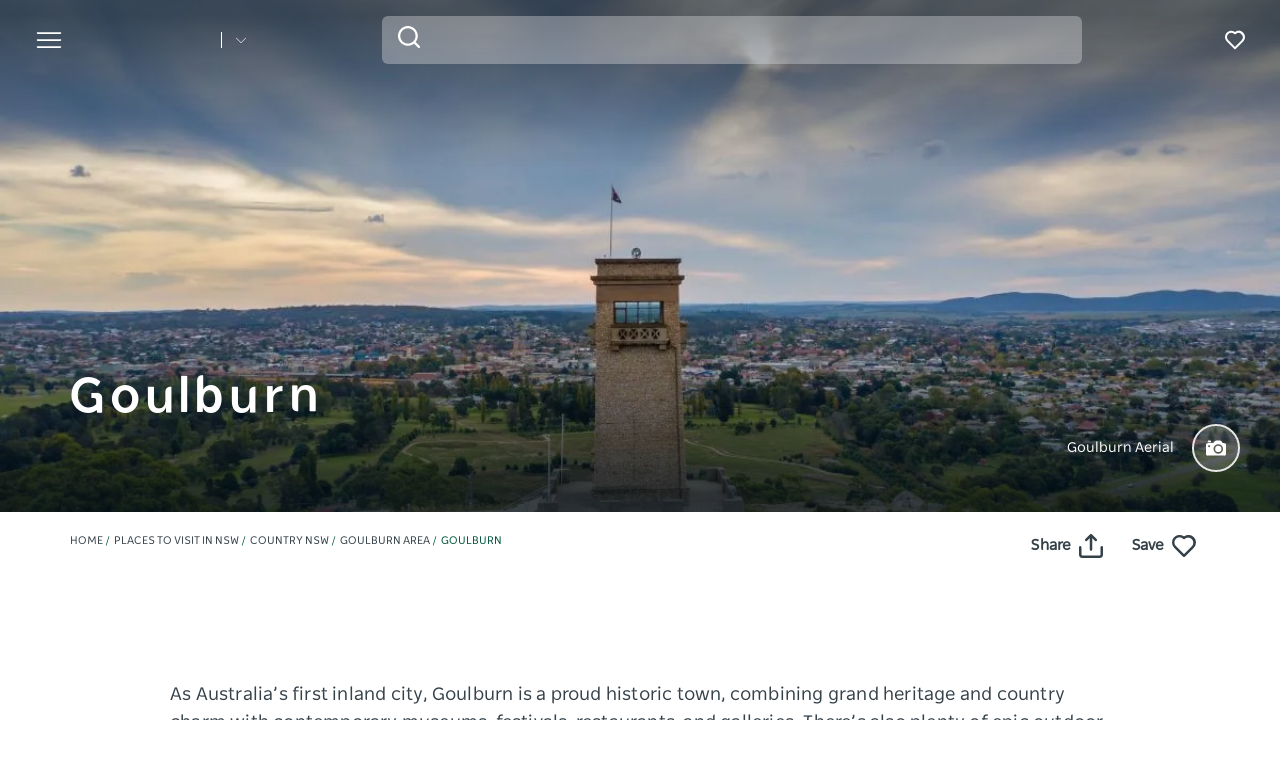

--- FILE ---
content_type: text/html; charset=UTF-8
request_url: https://www.visitnsw.com/destinations/country-nsw/goulburn-area/goulburn?expired-product=flower-unfurls-goulburn&field_event_instance_value=2024-02-27%2000%3A00&page=5&sort_by=field_event_instance_value&sort_order=ASC
body_size: 248444
content:
<!DOCTYPE html>
<html  lang="en-AU" dir="ltr" prefix="og: https://ogp.me/ns#">
<head>
  <meta charset="utf-8" />
<meta name="description" content="Plan a getaway to Goulburn in the Southern Tablelands. See the iconic Big Merino, historic homesteads, enjoy delicious cafes and pub dining as well as vibrant arts and culture." />
<meta name="geo.position" content=";" />
<link rel="canonical" href="https://www.visitnsw.com/destinations/country-nsw/goulburn-area/goulburn" />
<meta name="robots" content="index, follow, noodp, noydir" />
<meta name="rights" content="Copyright © Destination NSW" />
<meta property="og:type" content="article" />
<meta property="og:url" content="https://www.visitnsw.com/destinations/country-nsw/goulburn-area/goulburn" />
<meta property="og:title" content="Goulburn" />
<meta property="og:image" content="https://www.visitnsw.com/sites/visitnsw/files/styles/open_graph/public/2020-03/GoulburnAerial.jpeg?itok=DIW0ocji" />
<meta name="Generator" content="Drupal 10 (https://www.drupal.org)" />
<meta name="MobileOptimized" content="width" />
<meta name="HandheldFriendly" content="true" />
<script data-cfasync="false" type="text/javascript" id="vwoCode">window._vwo_code || (function() {
      var account_id=775903,
      version=2.0,
      settings_tolerance=2000,
      library_tolerance=2500,
      use_existing_jquery=false,
      hide_element='body',
      hide_element_style = 'opacity:0 !important;filter:alpha(opacity=0) !important;background:none !important',
      /* DO NOT EDIT BELOW THIS LINE */
      f=false,w=window,d=document,v=d.querySelector('#vwoCode'),cK='_vwo_'+account_id+'_settings',cc={};try{var c=JSON.parse(localStorage.getItem('_vwo_'+account_id+'_config'));cc=c&&typeof c==='object'?c:{}}catch(e){}var stT=cc.stT==='session'?w.sessionStorage:w.localStorage;code={use_existing_jquery:function(){return typeof use_existing_jquery!=='undefined'?use_existing_jquery:undefined},library_tolerance:function(){return typeof library_tolerance!=='undefined'?library_tolerance:undefined},settings_tolerance:function(){return cc.sT||settings_tolerance},hide_element_style:function(){return'{'+(cc.hES||hide_element_style)+'}'},hide_element:function(){return typeof cc.hE==='string'?cc.hE:hide_element},getVersion:function(){return version},finish:function(){if(!f){f=true;var e=d.getElementById('_vis_opt_path_hides');if(e)e.parentNode.removeChild(e)}},finished:function(){return f},load:function(e){var t=this.getSettings(),n=d.createElement('script'),i=this;if(t){n.textContent=t;d.getElementsByTagName('head')[0].appendChild(n);if(!w.VWO||VWO.caE){stT.removeItem(cK);i.load(e)}}else{n.fetchPriority='high';n.src=e;n.type='text/javascript';n.onerror=function(){_vwo_code.finish()};d.getElementsByTagName('head')[0].appendChild(n)}},getSettings:function(){try{var e=stT.getItem(cK);if(!e){return}e=JSON.parse(e);if(Date.now()>e.e){stT.removeItem(cK);return}return e.s}catch(e){return}},init:function(){if(d.URL.indexOf('__vwo_disable__')>-1)return;var e=this.settings_tolerance();w._vwo_settings_timer=setTimeout(function(){_vwo_code.finish();stT.removeItem(cK)},e);var t=d.currentScript,n=d.createElement('style'),i=this.hide_element(),r=t&&!t.async&&i?i+this.hide_element_style():'',c=d.getElementsByTagName('head')[0];n.setAttribute('id','_vis_opt_path_hides');v&&n.setAttribute('nonce',v.nonce);n.setAttribute('type','text/css');if(n.styleSheet)n.styleSheet.cssText=r;else n.appendChild(d.createTextNode(r));c.appendChild(n);this.load('https://dev.visualwebsiteoptimizer.com/j.php?a='+account_id+'&u='+encodeURIComponent(d.URL)+'&vn='+version)}};w._vwo_code=code;code.init();})();</script>
<script>var dataLayer = [{"event":"_trackPageData","page":{"pageInfo":{"templateType":"full_width"},"category":{"primaryCategory":"page"}},"location":{"region":["Country NSW"],"area":["Goulburn Area"],"town":["Goulburn"],"destination":"Goulburn"},"content":{"category":"Editorial content"},"DNSW_MENU_SECTION":"Destinations","DNSW_REGION":"Country NSW","DNSW_AREA":"Goulburn Area","DNSW_TOWN":"Goulburn"}];</script>
<link rel="preload" href="https://www.visitnsw.com/afx_prid/2024.8.20.1/auth/als/p20248201.js?lcsid=14D7389B-E953-4FEB-A4C4-E3349E16775C" as="script" />
<script>var afx_start = Date.now();</script>
<script src="https://www.visitnsw.com/afx_prid/2024.8.20.1/auth/als/p20248201.js?lcsid=14D7389B-E953-4FEB-A4C4-E3349E16775C" importance="high"></script>
<meta name="viewport" content="width=device-width, initial-scale=1, viewport-fit=cover" />
<meta name="referrer" content="unsafe-url" />
<link rel="icon" href="/favicon-16x16.png" type="image/png" />
<link rel="alternate" type="application/rss+xml" href="/articles.xml" />
<link rel="alternate" hreflang="en-AU" href="https://www.visitnsw.com/destinations/country-nsw/goulburn-area/goulburn" />
<link rel="alternate" hreflang="x-default" href="https://www.visitnsw.com/destinations/country-nsw/goulburn-area/goulburn" />
<link rel="alternate" hreflang="ja" href="https://www.visitnsw.com/jp/destinations/country-nsw/goulburn-area/goulburn" />
<link rel="alternate" hreflang="ko" href="https://www.visitnsw.com/kr/destinations/country-nsw/goulburn-area/goulburn" />
<link rel="alternate" hreflang="zh-hant-hk" href="https://www.visitnsw.com/hk/destinations/country-nsw/goulburn-area/goulburn" />
<link rel="alternate" hreflang="zh-hant-tw" href="https://www.visitnsw.com/tw/destinations/country-nsw/goulburn-area/goulburn" />
<link rel="alternate" hreflang="zh-hans" href="https://www.visitnsw.com/cn/destinations/country-nsw/goulburn-area/goulburn" />
<link rel="alternate" hreflang="de" href="https://www.visitnsw.com/de/destinations/country-nsw/goulburn-area/goulburn" />
<script>window.a2a_config=window.a2a_config||{};a2a_config.callbacks=[];a2a_config.overlays=[];a2a_config.templates={};a2a_config.icon_color = "#fafafa,#484848";
a2a_config.num_services = 4;
a2a_config.prioritize = [ 'facebook', 'twitter', 'pinterest', 'copy_link', ];
a2a_config.onclick = 1;
a2a_config.orientation = "down";</script>
<style>body .a2a_menu {
	border-radius: 10px;
	background: #fafafa;
	color: #484848;
	border: 1px solid #b9b9b9;
 box-shadow: 0 2px 10px 0 rgba(0, 0, 0, 0.2);
}

body .a2a_menu.a2a_mini {
width: 128px;
    min-width: 128px;
padding: 16px 14px;
    margin-top: 15px;
}

@media (min-width: 768px) {
body .a2a_menu.a2a_mini {
width: 133px;
    min-width: 133px;
padding: 16px 28px;
}
}

body .a2a_full_services .a2a_i {
border: 0;
}

body a.a2a_i .a2a_svg {
    margin: 0 20px 0 0;
}

span.a2a_s_link#a2a_copy_link_icon,
span.a2a_w_link#a2a_copy_link_icon {
	background-size: 48px;
	border-radius: 0;
	display: inline-block;
	height: 48px;
	left: 0;
	line-height: 48px;
	margin: 0 3px 0 0;
	position: absolute;
	vertical-align: top;
	width: 48px
}


@media (prefers-color-scheme:dark) {
	body .a2a_menu a,
	body .a2a_menu a.a2a_i,
	body .a2a_menu a.a2a_i:visited,
	body .a2a_menu a.a2a_more,
	i.a2a_i {
		border-color: #fafafa!important;
		color: #484848!important;
border: 0;
	}
	body .a2a_menu a.a2a_i:active,
	body .a2a_menu a.a2a_i:focus,
	body .a2a_menu a.a2a_i:hover {
		border-color: #fafafa!important;
		background-color: #fafafa!important
	}

	body .a2a_menu a.a2a_more:active,
	body .a2a_menu a.a2a_more:focus,
	body .a2a_menu a.a2a_more:hover {
border-color: #fafafa!important;
		background-color: #fafafa!important;
 border-top: 1px solid #707070 !important;
}
	body .a2a_menu {
		background-color: #fafafa !important;
		border-color: #fafafa !important;
	}
	body .a2a_menu_find {
		color: #484848 !important
	}
	body .a2a_menu span.a2a_s_find svg {
		background-color: transparent !important
	}
	body .a2a_menu span.a2a_s_find svg path {
		fill: #484848 !important
	}
}

body .a2a_menu_find_container {
background: transparent !important;
border: 1px solid #cccccc !important;}
body .a2a_menu a {
	text-decoration: none;
	line-height: 24px;
	height: auto;
	width: auto;
	outline: 0;
  font-family: Poppins !important;
  font-size: 14px;
  font-weight: 500;
  font-stretch: normal;
  font-style: normal;
  letter-spacing: normal;
  text-align: left;
  color: #484848;
width:100%;
background-color: #fafafa!important;
border:0;
    padding: 6px 0;
}
@media (min-width: 768px) {
body .a2a_menu a {font-size: 16px;}
}

body .a2a_menu a.a2a_more {
	color: #484848;
    border-top: 1px solid #707070 !important;
    margin-top: 15px;
padding:0;
    padding-top: 15px;
    text-align: center;
}

body .a2a_menu a.a2a_i:active,
body .a2a_menu a.a2a_i:focus,
body .a2a_menu a.a2a_i:hover,
body .a2a_menu a.a2a_more:active,
body .a2a_menu a.a2a_more:focus,
body .a2a_menu a.a2a_more:hover {
	color: #2A2A2A;
	border-color: #EEE;
	border-style: solid;
	background-color: #EEE;
	text-decoration: none
}
div.a2a_full_footer {
display:none !important;
}</style>

    <title>Goulburn, Country NSW - Accommodation, things to do &amp; more | Visit NSW</title>
    <meta name="application-name" content="VisitNSW.com">
    <meta name="apple-mobile-web-app-title" content="VisitNSW.com">
    <meta name="applicable-device" content="pc,mobile" />
    <link rel="apple-touch-icon" sizes="180x180" href="/themes/custom/visitnsw_dnsw_boostrap/apple-touch-icon.png">
    <link rel="icon" type="image/png" sizes="32x32" href="/themes/custom/visitnsw_dnsw_boostrap/favicon-32x32.png">
    <link rel="icon" type="image/png" sizes="16x16" href="/themes/custom/visitnsw_dnsw_boostrap/favicon-16x16.png">
    <link rel="manifest" href="/themes/custom/visitnsw_dnsw_boostrap/site.webmanifest">
    <link rel="mask-icon" href="/themes/custom/visitnsw_dnsw_boostrap/safari-pinned-tab.svg" color="#00563c">
    <link rel="shortcut icon" href="/themes/custom/visitnsw_dnsw_boostrap/favicon.ico">
    <meta name="msapplication-TileColor" content="#00563c">
    <meta name="msapplication-config" content="/themes/custom/visitnsw_dnsw_boostrap/browserconfig.xml">
    <meta name="theme-color" content="#ffffff">


    <style id="critical-css">@-ms-viewport{width:device-width}.visible-xs-block{display:none!important}.widget-gallery.default .gallery__wrapper-image .field--name-field-image{border-radius:12px;order:1;overflow:hidden}.widget-gallery.default .gallery__wrapper-image img{width:100%}.widget-gallery.default .content:not(.full_width) .gallery__wrapper-image .field--name-field-image{border-radius:12px;order:1;overflow:hidden}.widget-gallery.default .content:not(.full_width) .gallery__wrapper-image img{width:100%}.widget__eyebrow{font-size:15px;line-height:1.6;color:#b4b4b4;text-transform:uppercase}.tiles__heading-desktop{display:none}.slick_slider-gallery-section{overflow:hidden}.slick_slider-widget-section{outline:0!important;padding:16px 12px 0;width:100%}.slick_slider-gallery-section img,.slick_slider-widget-section img{width:100%}.slick_slider-widget-threecolumn-stack{align-content:space-between;display:flex;flex-flow:row wrap;flex-direction:row;flex-wrap:wrap;justify-content:flex-start}.slick_slider-widget-threecolumn-stack .slick_slider-widget-section{padding:24px 0 0}.btn__language.filters__button .icon__earth{display:none;height:16px;margin-right:8px;width:16px}.widget-tile{position:relative}.wrapper_round-border{border-radius:12px;overflow:hidden;position:relative}.wrapper__tile_image .field--name-field-image-entity{border-radius:12px;overflow:hidden}.wrapper__tile_content::before{background:linear-gradient(180deg,rgba(0,0,0,.6) 0,rgba(0,0,0,0) 100%);bottom:0;content:"";left:0;opacity:1;position:absolute;right:0;top:0;transform:matrix(1,0,0,-1,0,0);z-index:2}.wrapper__tile-link{height:100%;position:absolute;text-align:left;text-decoration:none;top:0;width:100%;z-index:4}.wrapper__tile-header-wrapper{bottom:0;position:absolute;width:100%;z-index:5}.wrapper__tile-header{align-items:center;display:flex;justify-content:space-between}.wrapper__tile-heading,.wrapper__tile-icon{padding:19px}.wrapper__tile-heading{color:#fff;font-size:20px;line-height:125%;margin-bottom:0;max-width:calc(100% - 50px)}.wrapper__tile-icon{display:flex;justify-content:flex-start;line-height:1;opacity:0}.wrapper__tile-extra-copy{max-height:0;opacity:0;overflow:hidden}.filters__button .icon{fill:#4f585f;margin-left:0}.clearfix::after{display:table;clear:both;content:""}.hidden{display:none}.visually-hidden{position:absolute!important;overflow:hidden;clip:rect(1px,1px,1px,1px);width:1px;height:1px;word-wrap:normal}html{font-family:sans-serif;-ms-text-size-adjust:100%;-webkit-text-size-adjust:100%}body{margin:0}article,header,section{display:block}a{background-color:rgba(0,0,0,0)}h1{font-size:2em;margin:.67em 0}img{border:0}svg:not(:root){overflow:hidden}button,input{color:inherit;font:inherit;margin:0}button{overflow:visible}button{text-transform:none}button{-webkit-appearance:button}button::-moz-focus-inner,input::-moz-focus-inner{border:0;padding:0}input{line-height:normal}input[type=search]{-webkit-appearance:textfield;box-sizing:content-box}input[type=search]::-webkit-search-cancel-button,input[type=search]::-webkit-search-decoration{-webkit-appearance:none}*{-webkit-box-sizing:border-box;-moz-box-sizing:border-box;box-sizing:border-box}:after,:before{-webkit-box-sizing:border-box;-moz-box-sizing:border-box;box-sizing:border-box}html{font-size:10px}body{font-family:"Helvetica Neue",Helvetica,Arial,sans-serif;font-size:14px;line-height:1.428571429;color:#333;background-color:#fff}button,input{font-family:inherit;font-size:inherit;line-height:inherit}a{color:rgb(51.4340909091,122.2772727273,183.4159090909);text-decoration:none}img{vertical-align:middle}.img-responsive{display:block;max-width:100%;height:auto}.sr-only{position:absolute;width:1px;height:1px;margin:-1px;padding:0;overflow:hidden;clip:rect(0,0,0,0);border:0}.container{margin-right:auto;margin-left:auto;padding-left:15px;padding-right:15px}.container:after,.container:before{content:" ";display:table}.container:after{clear:both}input[type=search]{-webkit-box-sizing:border-box;-moz-box-sizing:border-box;box-sizing:border-box}input[type=search]{-webkit-appearance:none}.btn{display:inline-block;margin-bottom:0;font-weight:400;text-align:center;vertical-align:middle;touch-action:manipulation;border:1px solid transparent;white-space:nowrap;padding:6px 12px;font-size:14px;line-height:1.428571429;border-radius:4px}.navbar{position:relative;min-height:50px;margin-bottom:20px;border:1px solid transparent}.navbar:after,.navbar:before{content:" ";display:table}.navbar:after{clear:both}.navbar-header:after,.navbar-header:before{content:" ";display:table}.navbar-header:after{clear:both}.navbar-collapse{overflow-x:visible;padding-right:15px;padding-left:15px;border-top:1px solid transparent;box-shadow:inset 0 1px 0 hsla(0,0%,100%,.1);-webkit-overflow-scrolling:touch}.navbar-collapse:after,.navbar-collapse:before{content:" ";display:table}.navbar-collapse:after{clear:both}.navbar-toggle{position:relative;float:right;margin-right:15px;padding:9px 10px;margin-top:8px;margin-bottom:8px;background-color:rgba(0,0,0,0);border:1px solid transparent;border-radius:4px}.clearfix:after,.clearfix:before{content:" ";display:table}.clearfix:after{clear:both}.hidden{display:none!important}.visible-sm-block,.visible-xs-block{display:none!important}.wrapper{display:flow-root;height:100%;overflow:clip;width:100%}.visually-hidden{display:none}.field--name-field-credit{bottom:12px;line-height:1;position:absolute;right:7px;z-index:11}.field--name-field-credit .icon{fill:#fff;height:20px;width:20px}body{color:#354149;font-family:NSWSans-Regular,"Helvetica Neue",helvetica,sans-serif;font-size:18px;font-weight:100;line-height:1.66}a{color:#354149}html{-moz-osx-font-smoothing:grayscale;-webkit-font-smoothing:antialiased;text-rendering:optimizelegibility}h1,h3,h4{color:#03111b;font-family:NSWSans-Bold,"Helvetica Neue",helvetica,sans-serif;font-style:normal;font-weight:700;letter-spacing:0;line-height:120%}h1,h3{margin-bottom:10px;margin-top:20px}h1,h1.page-header{border:0;font-size:32px;line-height:125%}h3{font-size:24px;margin-top:0}h4{font-size:20px}p{margin:0 0 10px}.btn{align-items:center;border:1px solid var(--primary-color);border-radius:6px;box-shadow:none;display:flex;flex-direction:row;font-family:NSWSans-Bold,"Helvetica Neue",helvetica,sans-serif;font-size:16px;font-weight:700;height:48px;justify-content:center;letter-spacing:.02em;line-height:1;margin:0 0 6px;max-width:fit-content;outline-style:none;padding:0 16px;text-decoration:none;text-transform:none;text-align:center;align-items:center;border:1px solid var(--primary-color);border-radius:6px;box-shadow:none;display:flex;flex-direction:row;font-family:NSWSans-Bold,"Helvetica Neue",helvetica,sans-serif;font-size:16px;font-weight:700;height:48px;justify-content:center;letter-spacing:.02em;line-height:1;margin:0 0 6px;max-width:fit-content;outline-style:none;padding:0 16px;text-decoration:none;text-transform:none;text-align:center}.btn{background:var(--primary-color);color:#fff}.btn__white-bg{align-items:center;border:1px solid var(--primary-color);border-radius:6px;box-shadow:none;display:flex;flex-direction:row;font-family:NSWSans-Bold,"Helvetica Neue",helvetica,sans-serif;font-size:16px;font-weight:700;height:48px;justify-content:center;letter-spacing:.02em;line-height:1;margin:0 0 6px;max-width:fit-content;outline-style:none;padding:0 16px;text-decoration:none;text-transform:none;text-align:center;align-items:center;border:1px solid var(--primary-color);border-radius:6px;box-shadow:none;display:flex;flex-direction:row;font-family:NSWSans-Bold,"Helvetica Neue",helvetica,sans-serif;font-size:16px;font-weight:700;height:48px;justify-content:center;letter-spacing:.02em;line-height:1;margin:0 0 6px;max-width:fit-content;outline-style:none;padding:0 16px;text-decoration:none;text-transform:none;text-align:center}.btn__white-bg{background:#fff;border-color:#fff;color:#03111b}.btn__white-bg .icon__wrapper{display:inline-block;margin-left:8px}.widget-gallery.default h3{margin-bottom:16px;margin-top:0;text-align:left}.widget-gallery.default .content:not(.full_width) h3,.widget-video.default .content:not(.full_width) h3{margin-bottom:16px;margin-top:0;text-align:left}.tiles__heading-mobile{display:none}.navbar-toggle{display:block}.navbar-collapse{display:none!important}.mega__menu{border:0;border-radius:0;margin-bottom:0;padding:16px 24px;position:absolute;width:100%;z-index:90}.navbar-header{align-items:center;display:flex;float:none;width:100%}.top__wrapper{align-items:center;display:flex;flex-grow:1;justify-content:flex-end;margin-right:0}.nav__wrapper{border-top:0;box-shadow:0 0 0;height:auto!important;padding-left:0;padding-right:0;width:100%}.dnsw__logo{align-items:self-start;display:flex;filter:brightness(0) invert(1);height:19px;width:140px}.search-placeholder{align-items:flex-end;display:flex;fill:#fff;height:24px}.search-placeholder .icon__wrapper{line-height:1}.search-placeholder .icon{height:20px;width:20px}#search-box--header{margin-left:15px;position:relative}.social__networks-megamenu{align-items:center;display:none;justify-content:space-between;margin-top:90px;order:6;width:160px}.navbar-toggle{background:rgba(0,0,0,0)!important;border:0;border-radius:0;float:none;height:28px;line-height:1;margin-bottom:0;margin-right:16px;margin-top:0;padding:0;z-index:10}.navbar-toggle .icon__open{fill:#fff;height:28px;width:28px}.navbar-toggle .icon__close{display:none;fill:#231f20}.navbar__mainmenu{list-style:none;margin:68px 0 -15px;padding:0}.navbar__mainmenu-label-wrapper{align-items:center;display:flex;justify-content:space-between}.navbar__mainmenu-links-image{display:none}.navbar__mainmenu-links-image .wrapper__image-menu-content{display:none}.navbar__mainmenu-label{align-items:center;background:rgba(0,0,0,0);border:0;color:#354149;display:flex;font-family:NSWSans-Bold,"Helvetica Neue",helvetica,sans-serif;font-size:24px;font-weight:600;justify-content:space-between;letter-spacing:-.25px;line-height:1.33;padding:12px 27px;text-decoration:none;width:100%}.navbar__mainmenu-label .icon{fill:#c7cac8}.navbar__mainmenu-links{display:none;list-style:none}.navbar__mainmenu-links .wrapper__tile-mega{align-items:center;border-bottom:1px solid #d9d9d9;color:#03111b;display:flex;font-family:NSWSans-Bold,"Helvetica Neue",helvetica,sans-serif;font-size:20px;letter-spacing:.01em;line-height:24px;margin:0;padding:20px 0;text-decoration:none}.navbar__mainmenu-links .wrapper__tile-mega .icon__wrapper:last-of-type{opacity:0;transform:translateX(-60px)}.navbar__mainmenu-links .wrapper__tile-mega .icon{fill:#81888d;height:10px;margin-right:12px;width:10px}.navbar__mainmenu-links .wrapper__tile-mega-full{flex-direction:row-reverse;font-size:18px;line-height:26px;padding:8px 0}.navbar__mainmenu-links .wrapper__tile-mega-full .wrapper__image-menu-second{display:none}.wrapper__content-menu{display:flex;flex-direction:column;margin-left:16px;width:100%}.wrapper__image-menu{width:90%}.wrapper__image-menu .menu__image{border-radius:6px;overflow:hidden;position:relative}.wrapper__tile-sub-heading-menu{color:#354149;font-family:NSWSans-Regular,"Helvetica Neue",helvetica,sans-serif;font-size:14px;font-weight:700;line-height:120%}.navbar__see-all{color:#354149;display:none;flex-shrink:0;font-size:15px;font-weight:700;min-width:79px}.navbar__see-all .icon{fill:#81888d;height:10px;margin-left:12px;margin-right:0;width:10px}.block-dnsw-header-slider::before{background:linear-gradient(180deg,rgba(3,17,27,.6) 9.29%,rgba(3,17,27,0) 100%);content:"";height:168px;left:0;position:absolute;top:0;width:100%;z-index:1}body:not(.offcanvas-stop-scrolling) .block-search{order:4}.crosssite-links{display:flex;flex-direction:column;padding-top:36px}.crosssite-links-main{font-size:16px;font-weight:700;line-height:19px;padding-bottom:10px}.crosssite-links-main .icon{height:14px;margin-left:10px;width:14px}.crosssite-links-small{color:#354149;font-size:14px;font-weight:400;line-height:17px}.navbar__mainmenu-links-wrapper{opacity:0}.brand__logo{display:none}.header-area__wrapper{height:100vh;height:vh(100);max-height:-webkit-fill-available;position:relative;width:100%}.header-area__img .field{height:100vh;position:relative;width:100%}.header-area__img .field img{height:100%;left:0;object-fit:cover;position:absolute;top:0;width:100%}.header-area__content{align-items:center;bottom:0;color:#fff;display:flex;font-family:NSWSans-Bold,"Helvetica Neue",helvetica,sans-serif;justify-content:center;left:0;position:absolute;right:0;top:0;width:100%;z-index:2}.header-area__gradient{bottom:0;left:0;opacity:.67;position:absolute;right:0;top:0;z-index:1}.header-area__title{font-size:26px;font-weight:600;letter-spacing:-1px;line-height:1.2;max-width:100%}.header-area__desc{align-items:center;bottom:15px;color:#fff;display:flex;font-size:14px;justify-content:flex-end;line-height:160%;margin-left:auto;position:relative;right:0;width:100%;z-index:3}.header-area__desc .field{font-family:NSWSans-Bold,"Helvetica Neue",helvetica,sans-serif;font-size:12px;font-weight:500;margin-right:12px}.header-area__desc .icon__wrapper{align-items:center;background-color:hsla(0,0%,100%,.15);border:2px solid #e5e5e5;border-radius:100%;display:flex;flex-shrink:0;height:35px;justify-content:center;margin-left:18px;width:35px}.header-area__desc .icon{height:14px;width:14px}.header-area__scroll{bottom:16px;height:24px;left:0;margin-left:auto;margin-right:auto;position:absolute;right:0;width:24px;z-index:3}.icon__scroll{fill:hsla(0,0%,100%,.5);height:24px;width:24px}.region-footer nav .icon__footer-menu{height:14px;margin-right:5px;width:14px}.ds-full_width h1,.ds-full_width h1.page-header{margin-bottom:40px}.heading_left .tiles-container-heading{text-align:left!important}:root{--gap:6px;--gap-large:16px}.block-escape-subscribe-nav-button{background:var(--primary-color);bottom:-300px;display:none;left:0;padding:20px;position:fixed;right:0;width:100%;z-index:12}.newsletter__popup-close{align-items:center;display:flex;justify-content:flex-end;margin-left:auto;margin-right:auto;position:absolute;right:24px}.newsletter__popup-close button{background:rgba(0,0,0,0);border:0;height:20px;padding:0;width:20px}.newsletter__popup-close .icon{fill:#fff;height:14px;width:14px}.newsletter__popup{align-items:flex-start;color:#fff;display:flex;flex-direction:column;gap:12px;justify-content:space-between}.newsletter__popup h4{color:#fff;font-size:20px;font-style:normal;font-weight:700;line-height:120%;margin-bottom:12px;margin-top:0;width:calc(100% - 20px)}.newsletter__popup p{font-size:16px;font-style:normal;font-weight:400;line-height:24px;margin-bottom:0}.newsletter__popup .newsletter__popup-button{width:100%}.newsletter__popup .btn{align-items:center;border:1px solid transparent;color:var(--primary-color);gap:8px;height:42px;justify-content:center;line-height:16px;margin-bottom:0;min-width:100%;padding:16px 24px;width:100%}.newsletter__popup .btn .icon__wrapper{display:flex;line-height:1;margin-left:0}.newsletter__popup .btn .icon{fill:transparent;height:16px;stroke:var(--primary-color);width:16px}.icon__white{fill:#fff;height:24px;max-width:24px}.icon__black{fill:#354149}input{appearance:none;background:#fcfcfc;border:0;border-bottom:1px solid #e0e0e0;box-shadow:none;color:#354149;font-family:NSWSans-Bold,"Helvetica Neue",helvetica,sans-serif;font-size:1.2rem;height:44px;line-height:1.5;margin:0 0 10px;padding:5px 15px;vertical-align:middle;width:100%}.icon{display:inline-block;height:20px;width:20px}::placeholder{color:#888;font-style:italic;opacity:1}.highlighted{position:relative}.nav__favourites{margin-left:14px;margin-right:0;order:5}.website__brand{align-items:center;display:flex;margin-right:auto;width:160px}.website__switcher{background:#fff;border-radius:0 0 6px 6px;box-shadow:0 10px 10px rgba(0,0,0,.2);display:none;left:0;max-width:375px;opacity:0;padding:14px;position:absolute;top:61px}.website__switcher-content{align-items:center;display:flex;justify-content:center}.website__switcher-image{width:160px}.website__switcher-image img{border-radius:3px}.website__switcher-text{font-size:14px;font-weight:700;line-height:125%;padding:0 17px;width:calc(100% - 160px)}.website__switcher-text .field--name-field-link{font-weight:400;margin-top:10px}.website__switcher-btn{align-items:center;display:flex;justify-content:center}.website__switcher-btn::before{background:#fff;color:#fff;content:"";height:16px;margin-left:14px;width:1px}.website__switcher-btn .icon{fill:#fff;height:10px;margin-left:14px;width:10px}.opensearch__box-form{display:none;padding:0;position:relative;z-index:1}.opensearch__box-input{background:#f4f4f4;border:0;border-radius:6px;box-shadow:none;color:#354149;font-family:NSWSans-Regular,"Helvetica Neue",helvetica,sans-serif;font-size:16px;font-style:normal;font-weight:400;height:48px;line-height:1;margin-bottom:0;padding:5px 45px}.opensearch__box-submit{background:rgba(0,0,0,0);border:0;height:22px;left:16px;padding:0;position:absolute;top:10px;width:22px}.opensearch__box-submit .icon{fill:#354149;height:22px;width:22px}body{font-family:NSWSans-Regular,"Helvetica Neue",helvetica,sans-serif;font-size:16px;font-style:normal;font-weight:400;letter-spacing:0;line-height:160%}a{color:var(--primary-color)}body{--primary-color:#115ac1;--primary-color-hover:#0041a7;--primary-color-80:#cfdef3;--secondary-color:#00d2e4;--secondary-color-50:#80e9f2;--rating-color:#fff;--rating-background:#00aa6c;--btn-box-shadow:rgba(17,90,193,0.2)}body.visitnsw{--primary-color:#00563c;--primary-color-hover:#003d23;--primary-color-80:#ccddd8;--secondary-color:#00b570;--secondary-color-50:#80dab8;--btn-box-shadow:rgba(0,86,60,0.2)}.dnsw__logo img{height:auto;width:116px}
</style>
<link rel="stylesheet" media="print" href="/sites/visitnsw/files/css/css_AC3vlDLz0Yoo_G9iFtz1NpaR1IVhdszOdoDlryP2TQI.css?delta=0&amp;language=en-AU&amp;theme=visitnsw_dnsw_bootstrap&amp;include=eJx9jFEKAjEMRC9UtkcqaZNdgm1SkujS26vgly7-DW_eDCCGgqwMn7DtphKpqVFGu0_o2zQ9jNwTip-lqoaHwcz7S_yFBoNOtVtCHeTBrXwZ3rn9aWN1liORBMcqNCphbjCDVZIvDxq5glN6sHO8t9cHT_jsV1U" data-onload-media="all" onload="this.onload=null;this.media=this.dataset.onloadMedia" />
<noscript><link rel="stylesheet" media="all" href="/sites/visitnsw/files/css/css_AC3vlDLz0Yoo_G9iFtz1NpaR1IVhdszOdoDlryP2TQI.css?delta=0&amp;language=en-AU&amp;theme=visitnsw_dnsw_bootstrap&amp;include=eJx9jFEKAjEMRC9UtkcqaZNdgm1SkujS26vgly7-DW_eDCCGgqwMn7DtphKpqVFGu0_o2zQ9jNwTip-lqoaHwcz7S_yFBoNOtVtCHeTBrXwZ3rn9aWN1liORBMcqNCphbjCDVZIvDxq5glN6sHO8t9cHT_jsV1U" />
</noscript><link rel="stylesheet" media="print" href="/sites/visitnsw/files/css/css_4zvdBfouCbcR63bbxeWksTrof18wg4Yfdpg-ikPdCII.css?delta=1&amp;language=en-AU&amp;theme=visitnsw_dnsw_bootstrap&amp;include=eJx9jFEKAjEMRC9UtkcqaZNdgm1SkujS26vgly7-DW_eDCCGgqwMn7DtphKpqVFGu0_o2zQ9jNwTip-lqoaHwcz7S_yFBoNOtVtCHeTBrXwZ3rn9aWN1liORBMcqNCphbjCDVZIvDxq5glN6sHO8t9cHT_jsV1U" data-onload-media="all" onload="this.onload=null;this.media=this.dataset.onloadMedia" />
<noscript><link rel="stylesheet" media="all" href="/sites/visitnsw/files/css/css_4zvdBfouCbcR63bbxeWksTrof18wg4Yfdpg-ikPdCII.css?delta=1&amp;language=en-AU&amp;theme=visitnsw_dnsw_bootstrap&amp;include=eJx9jFEKAjEMRC9UtkcqaZNdgm1SkujS26vgly7-DW_eDCCGgqwMn7DtphKpqVFGu0_o2zQ9jNwTip-lqoaHwcz7S_yFBoNOtVtCHeTBrXwZ3rn9aWN1liORBMcqNCphbjCDVZIvDxq5glN6sHO8t9cHT_jsV1U" />
</noscript><link rel="stylesheet" media="print" href="https://cdnjs.cloudflare.com/ajax/libs/slick-carousel/1.8.1/slick.min.css" integrity="sha512-yHknP1/AwR+yx26cB1y0cjvQUMvEa2PFzt1c9LlS4pRQ5NOTZFWbhBig+X9G9eYW/8m0/4OXNx8pxJ6z57x0dw==" crossorigin="anonymous" referrerpolicy="no-referrer" data-onload-media="all" onload="this.onload=null;this.media=this.dataset.onloadMedia" />
<noscript><link rel="stylesheet" media="all" href="https://cdnjs.cloudflare.com/ajax/libs/slick-carousel/1.8.1/slick.min.css" integrity="sha512-yHknP1/AwR+yx26cB1y0cjvQUMvEa2PFzt1c9LlS4pRQ5NOTZFWbhBig+X9G9eYW/8m0/4OXNx8pxJ6z57x0dw==" crossorigin="anonymous" referrerpolicy="no-referrer" />
</noscript><link rel="stylesheet" media="print" href="/sites/visitnsw/files/css/css_K_qFoq9bf_080Rw9iBZEetbpvGcVGP8AIR9_47mN_fw.css?delta=3&amp;language=en-AU&amp;theme=visitnsw_dnsw_bootstrap&amp;include=eJx9jFEKAjEMRC9UtkcqaZNdgm1SkujS26vgly7-DW_eDCCGgqwMn7DtphKpqVFGu0_o2zQ9jNwTip-lqoaHwcz7S_yFBoNOtVtCHeTBrXwZ3rn9aWN1liORBMcqNCphbjCDVZIvDxq5glN6sHO8t9cHT_jsV1U" data-onload-media="all" onload="this.onload=null;this.media=this.dataset.onloadMedia" />
<noscript><link rel="stylesheet" media="all" href="/sites/visitnsw/files/css/css_K_qFoq9bf_080Rw9iBZEetbpvGcVGP8AIR9_47mN_fw.css?delta=3&amp;language=en-AU&amp;theme=visitnsw_dnsw_bootstrap&amp;include=eJx9jFEKAjEMRC9UtkcqaZNdgm1SkujS26vgly7-DW_eDCCGgqwMn7DtphKpqVFGu0_o2zQ9jNwTip-lqoaHwcz7S_yFBoNOtVtCHeTBrXwZ3rn9aWN1liORBMcqNCphbjCDVZIvDxq5glN6sHO8t9cHT_jsV1U" />
</noscript>
      <script type="application/json" data-drupal-selector="drupal-settings-json">{"path":{"baseUrl":"\/","pathPrefix":"","currentPath":"node\/15971","currentPathIsAdmin":false,"isFront":false,"currentLanguage":"en-AU","currentQuery":{"field_event_instance_value":"2024-02-27 00:00","page":"5","sort_by":"field_event_instance_value","sort_order":"ASC"}},"pluralDelimiter":"\u0003","suppressDeprecationErrors":true,"gtag":{"tagId":"","consentMode":false,"otherIds":[],"events":[],"additionalConfigInfo":[]},"ajaxPageState":{"libraries":"[base64]","theme":"visitnsw_dnsw_bootstrap","theme_token":null},"ajaxTrustedUrl":[],"gtm":{"tagId":null,"settings":{"data_layer":"dataLayer","include_classes":false,"allowlist_classes":"google\nnonGooglePixels\nnonGoogleScripts\nnonGoogleIframes","blocklist_classes":"customScripts\ncustomPixels","include_environment":false,"environment_id":"","environment_token":""},"tagIds":["GTM-M3ZVGFW"]},"dnsw":{"nid":"15971","bundle":"page","favouritesEnabled":true,"category":"Editorial content","categoryId":"","subCategory":"","region":null,"area":null,"town":null,"productName":null,"productId":null,"sydneyPostcodes":["2000","2006","2007","2008","2009","2010","2011","2012","2015","2016","2017","2018","2019","2020","2021","2022","2023","2024","2025","2026","2027","2028","2029","2030","2031","2032","2033","2034","2035","2036","2037","2038","2039","2040","2041","2042","2043","2044","2045","2046","2047","2048","2049","2050","2060","2061","2062","2063","2064","2065","2066","2067","2068","2069","2070","2071","2072","2073","2074","2075","2076","2077","2079","2080","2081","2082","2083","2084","2085","2086","2087","2088","2089","2090","2092","2093","2094","2095","2096","2097","2099","2100","2101","2102","2103","2104","2105","2106","2107","2108","2110","2111","2112","2113","2114","2115","2116","2117","2118","2119","2120","2121","2122","2125","2126","2127","2128","2130","2131","2132","2133","2134","2135","2136","2137","2138","2140","2141","2142","2143","2144","2145","2146","2147","2148","2150","2151","2152","2153","2154","2155","2156","2157","2158","2159","2160","2161","2162","2163","2164","2165","2166","2167","2168","2170","2171","2172","2173","2174","2175","2176","2177","2178","2179","2190","2191","2192","2193","2194","2195","2196","2197","2198","2199","2200","2203","2204","2205","2206","2207","2208","2209","2210","2211","2212","2213","2214","2216","2217","2218","2219","2220","2221","2223","2224","2225","2226","2227","2228","2229","2230","2231","2232","2233","2234","2283","2311","2320","2321","2322","2323","2324","2325","2326","2327","2328","2329","2330","2333","2334","2335","2336","2337","2338","2339","2415","2420","2421","2422","2424","2429","2460","2469","2477","2484","2555","2556","2557","2558","2559","2560","2563","2564","2565","2566","2567","2568","2569","2570","2571","2572","2573","2574","2622","2640","2641","2642","2643","2644","2646","2647","2648","2650","2658","2659","2660","2710","2711","2712","2713","2714","2715","2717","2729","2731","2732","2733","2734","2735","2736","2737","2738","2739","2745","2747","2748","2749","2750","2752","2753","2754","2756","2757","2758","2759","2760","2761","2762","2763","2765","2766","2767","2768","2769","2770","2775","2777","2835","2850","3500","3501","3564","3579","3580","3584","3585","3638","3639","3644","3685","3687","3688","3690","3691","3730"],"icons_path":"\/themes\/custom\/dnsw_bootstrap\/images\/icons.svg?v=aa0d5cf64a06","currentSite":"visitnsw"},"tealiumiq":{"tealiumiq":{"utagurl":"https:\/\/tags.visitnsw.com\/visitnsw\/prod\/utag.js","async":true,"utagData":{"tealium_event":"page_view","page.pageInfo.templateType":"full_width","location.region":["Country NSW"],"location.area":["Goulburn Area"],"location.town":["Goulburn"],"location.destination":"Goulburn","content.category":"Editorial content","page.category.primaryCategory":"page","page.articleAttribute.title":"Goulburn"}}},"vwo":{"id":775903,"timeout_library":2500,"timeout_setting":2000,"usejquery":"false","testnull":null},"dnsw_language_selector":{"languages":{"en-AU":"","en":"en","en-IN":"in","en-NZ":"nz","en-gb":"uk","en-US":"us","en-SG":"sg","en-MY":"my","en-ID":"id","ja":"jp","ko":"kr","zh-hant-hk":"hk","zh-hant-tw":"tw","zh-hans":"cn","de":"de"},"defaultLanguage":"en-AU","markets":{"en-AU":{"name":"Australia","domain":"","language_homepage_path":"","language_url_override":""},"zh-hans":{"name":"\u4e2d\u56fd","domain":"","language_homepage_path":"\/cn","language_url_override":""},"de":{"name":"Deutschland","domain":"","language_homepage_path":"\/de","language_url_override":""},"zh-hant-hk":{"name":"\u9999\u6e2f","domain":"","language_homepage_path":"\/hk","language_url_override":""},"en-IN":{"name":"India","domain":"","language_homepage_path":"\/in","language_url_override":""},"en-ID":{"name":"Indonesia","domain":"","language_homepage_path":"\/id","language_url_override":""},"ja":{"name":"\u65e5\u672c","domain":"","language_homepage_path":"\/jp","language_url_override":""},"ko":{"name":"\ub300\ud55c\ubbfc\uad6d","domain":"","language_homepage_path":"\/kr","language_url_override":""},"en-MY":{"name":"Malaysia","domain":"","language_homepage_path":"\/my","language_url_override":""},"en-NZ":{"name":"New Zealand","domain":"","language_homepage_path":"\/nz","language_url_override":""},"en-SG":{"name":"Singapore","domain":"","language_homepage_path":"\/sg","language_url_override":""},"zh-hant-tw":{"name":"\u53f0\u7063","domain":"","language_homepage_path":"\/tw","language_url_override":""},"en-gb":{"name":"United Kingdom","domain":"","language_homepage_path":"\/uk","language_url_override":""},"en-US":{"name":"United States","domain":"","language_homepage_path":"\/us","language_url_override":""}}},"dnsw_translations":{"language_prefix_map":{"en-AU":"","en":"en","en-IN":"in","en-NZ":"nz","en-gb":"uk","en-US":"us","en-SG":"sg","en-MY":"my","en-ID":"id","ja":"jp","ko":"kr","zh-hant-hk":"hk","zh-hant-tw":"tw","zh-hans":"cn","de":"de"}},"bootstrap":{"forms_has_error_value_toggle":1},"productListRest":{"25561":{"enabled_categories":[{"name":"Accommodation","id":"1","key":"ACCOMM"},{"name":"Attraction","id":"171","key":"ATTRACTION"},{"name":"Tour","id":"591","key":"TOUR"},{"name":"Event","id":"251","key":"EVENT"},{"name":"Hire","id":"496","key":"HIRE"},{"name":"Food And Drink","id":"301","key":"RESTAURANT"},{"name":"Information Services","id":"551","key":"INFO"}],"category_labels":[{"key":"ACCOMM","name":"Accommodation"},{"key":"ACTIVITIES","name":"Activities"},{"key":"ATTRACTION","name":"Attraction"},{"key":"DESTINFO","name":"Destination Information"},{"key":"EVENT","name":"Event"},{"key":"RESTAURANT","name":"Food And Drink"},{"key":"GENSERVICE","name":"General Services"},{"key":"HIRE","name":"Hire"},{"key":"INFO","name":"Information Services"},{"key":"JOURNEY","name":"Journey"},{"key":"BEST_RESTAURANTS","name":"Restaurants"},{"key":"TOUR","name":"Tour"},{"key":"TRANSPORT","name":"Transport"}],"filters":{"tags":[],"categories":["ACCOMM"],"accessibility":[],"attributes":[],"regions":["middleware_regions_6305b34310c15"],"areas":["middleware_areas_6305b3475c0b7"],"towns":["middleware_towns_6305b3478268f"],"deals":[],"classification":[],"start_date":"2025-12-23","end_date":"2026-12-23","date_label":"Twelve Months","deals_tags":[]},"categories":"ACCOMM","tags":[],"tag_ids":[],"region":"Country NSW","area":"Goulburn Area","town":"Goulburn","show_search_form":"1","hide_feature_filter":false,"hide_tag_filter":false,"hide_classification_filter":false,"show_location_filter":true,"show_cross_site_locations":false,"tile_attributes":{"ACCOMM":[{"name":"Pet Friendly - Enquire","key":"ENTITY FAC--PETALLOW"},{"name":"Swimming Pool","key":"ENTITY FAC--POOL"},{"name":"Free Wifi","key":"INTERNET--FREEWIFI"}],"ACTIVITIES":[],"ATTRACTION":[],"DESTINFO":[],"EVENT":[],"RESTAURANT":[],"GENSERVICE":[],"HIRE":[],"INFO":[],"JOURNEY":[],"BEST_RESTAURANTS":[],"TOUR":[],"TRANSPORT":[]},"tile_classifications":{"ACCOMM":[{"name":"Apartments","key":"APARTMENT"},{"name":"Backpackers And Hostels","key":"BACKPACKER"},{"name":"Bed And Breakfast","key":"BEDBREAKFA"},{"name":"Caravan, Camping And Holiday Parks","key":"VANCAMP"},{"name":"Cottages","key":"CABCOTTAGE"},{"name":"Farmstays","key":"FARMSTAY"},{"name":"Holiday Houses","key":"HOLHOUSE"},{"name":"Hotels","key":"HOTEL"},{"name":"Motels","key":"MOTEL"},{"name":"Resorts","key":"RESORT"},{"name":"Retreat And Lodges","key":"RETREAT"}],"ACTIVITIES":[],"ATTRACTION":[{"name":"Amusement And Theme Parks","key":"AMUSETHEME"},{"name":"Entertainment Venues","key":"ENTERTAIN"},{"name":"Galleries, Museums And Collections","key":"GALMUSECOL"},{"name":"Historical Sites And Heritage Locations","key":"HISTHERITG"},{"name":"Landmarks And Buildings","key":"LMARKBLD"},{"name":"National Parks And Reserves","key":"NATPARKRES"},{"name":"Natural Attractions","key":"NATATTRACT"},{"name":"Observatories And Planetariums","key":"OBSVPLANET"},{"name":"Parks And Gardens","key":"PKGDNCEM"},{"name":"Shopping And Markets","key":"SHOPPING"},{"name":"Spas And Retreats","key":"SPARETREAT"},{"name":"Sports And Recreation Facilities","key":"SPORTREC"},{"name":"Zoos, Sanctuaries, Aquariums And Wildlife Parks","key":"ZOOSNCAQU"}],"DESTINFO":[],"EVENT":[{"name":"Business Event","key":"EVTBUS"},{"name":"Classes, Lessons, Workshops And Talks","key":"EVTCLASS"},{"name":"Community Event","key":"EVTCOMNTY"},{"name":"Concert Or Performance","key":"PERFORMANC"},{"name":"Exhibition And Shows","key":"EXHIBIT"},{"name":"Festivals And Celebrations","key":"FESTIVAL"},{"name":"Food And Wine","key":"EVTFOOD"},{"name":"Markets","key":"EVTMARKET"},{"name":"Sporting Events","key":"SPORT"}],"RESTAURANT":[{"name":"Bars","key":"BAR"},{"name":"Breweries","key":"BREWERY"},{"name":"Cooking Schools, Lessons, Workshops","key":"COOKSCHOOL"},{"name":"Produce","key":"PRODUCE"},{"name":"Restaurant And Cafe","key":"CAFE"},{"name":"Wineries","key":"WINERY"}],"GENSERVICE":[],"HIRE":[{"name":"Bicycles","key":"BICYCLE"},{"name":"Boats","key":"BOAT"},{"name":"Campervans And Motorhomes","key":"CAMPMOTOR"},{"name":"Caravans","key":"CARAVAN"},{"name":"Cars","key":"CAR"},{"name":"Equipment","key":"EQUIP"},{"name":"Four Wheel Drives","key":"4WD"},{"name":"Houseboats","key":"HOUSEBOAT"},{"name":"Minibuses And Coaches","key":"MINBUSCOAC"},{"name":"Motorcycles","key":"MOTORCYCLE"},{"name":"Tents","key":"TENT"},{"name":"Yachts","key":"YACHT"}],"INFO":[],"JOURNEY":[],"BEST_RESTAURANTS":[],"TOUR":[{"name":"Adventure And Outdoors Tours","key":"AOTOURS"},{"name":"Air, Helicopter And Balloon Tours","key":"AHBTOURS"},{"name":"Cruises, Sailing And Water Tours","key":"CSWTOURS"},{"name":"Cultural And Theme Tours","key":"CTTOURS"},{"name":"Food And Wine Tours","key":"FWTOURS"},{"name":"Nature And Wildlife","key":"ANTOURS"},{"name":"Nightlife Tours","key":"NTOURS"},{"name":"Shopping Tours","key":"SHTOURS"}],"TRANSPORT":[]},"page_size":"6","hide_page_number":false,"show_date_range":true,"show_date_presets":true,"lock_region":null,"start_date":"2025-12-23","end_date":"2026-12-23","order_by":"rnd","enable_map":true,"enable_map_default":false,"nid":"25561","exclude_promoted":false,"onlyDisplayPromoted":false,"filter_buttons":[],"default_filter_buttons":[{"label":"Accommodation","icon":"fa-bed-front","filters":{"categories":["ACCOMM"]},"weight":"0"},{"label":"Attractions","icon":"fa-ferris-wheel","filters":{"categories":["ATTRACTION"]},"weight":"0"},{"label":"Apartment","icon":"fa-apartment","filters":{"classification":["APARTMENT"]},"weight":"0"},{"label":"Amusement Parks","icon":"fa-roller-coaster","filters":{"classification":["AMUSETHEME"]},"weight":"0"},{"label":"Art \u0026 Culture","icon":"fa-chess-rook-piece","filters":{"classification":["CTTOURS"]},"weight":"0"},{"label":"Backpacker","icon":"fa-bed-bunk","filters":{"classification":["BACKPACKER"]},"weight":"0"},{"label":"Bed \u0026 Breakfast","icon":"fa-plate-utensils","filters":{"classification":["BEDBREAKFA"]},"weight":"0"},{"label":"Business Event","icon":"fa-fax","filters":{"classification":["EVTBUS"]},"weight":"10"},{"label":"Caravan","icon":"fa-caravan","filters":{"classification":["CAMPMOTOR"]},"weight":"0"},{"label":"Caravan","icon":"fa-caravan","filters":{"classification":["VANCAMP"]},"weight":"0"},{"label":"Caravan","icon":"fa-caravan","filters":{"classification":["CARAVAN"]},"weight":"0"},{"label":"Classes \u0026 Workshops","icon":"fa-screwdriver-wrench","filters":{"classification":["EVTCLASS"]},"weight":"0"},{"label":"Concert","icon":"fa-microphone-stand","filters":{"classification":["PERFORMANC"]},"weight":"0"},{"label":"Community event","icon":"fa-grill-hot","filters":{"classification":["EVTCOMNTY"]},"weight":"0"},{"label":"Cottages","icon":"fa-cabin","filters":{"classification":["CABCOTTAGE"]},"weight":"0"},{"label":"Culture \u0026 Heritage","icon":"fa-landmark-dome","filters":{"classification":["CTTOURS"]},"weight":"0"},{"label":"Cruises","icon":"fa-sailboat","filters":{"classification":["CSWTOURS"]},"weight":"0"},{"label":"Events","icon":"fa-ticket","filters":{"categories":["EVENT"]},"weight":"0"},{"label":"Exhibitions","icon":"fa-palette","filters":{"classification":["EXHIBIT"]},"weight":"0"},{"label":"Farm stay","icon":"fa-farm","filters":{"classification":["FARMSTAY"]},"weight":"0"},{"label":"Festival","icon":"fa-sparkles","filters":{"classification":["FESTIVAL"]},"weight":"0"},{"label":"Food \u0026 Drink","icon":"fa-burger-soda","filters":{"categories":["RESTAURANT"]},"weight":"0"},{"label":"Food \u0026 Wine","icon":"fa-wine-glass","filters":{"classification":["EVTFOOD"]},"weight":"0"},{"label":"Food \u0026 Wine","icon":"fa-wine-glass","filters":{"classification":["FWTOURS"]},"weight":"0"},{"label":"Galleries","icon":"fa-image","filters":{"classification":["GALMUSECOL"]},"weight":"0"},{"label":"Hire","icon":"fa-car","filters":{"categories":["HIRE"]},"weight":"0"},{"label":"Historical sites","icon":"fa-monument","filters":{"classification":["HISTHERITG"]},"weight":"0"},{"label":"Holiday houses","icon":"fa-umbrella-beach","filters":{"classification":["HOLHOUSE"]},"weight":"0"},{"label":"Hotels","icon":"fa-hotel","filters":{"classification":["HOTEL"]},"weight":"0"},{"label":"Itineraries","icon":"fa-route","filters":{"classification":["ITINERARY"]},"weight":"0"},{"label":"Landmark","icon":"fa-archway","filters":{"classification":["LMARKBLD"]},"weight":"0"},{"label":"Markets","icon":"fa-crate-apple","filters":{"classification":["EVTMARKET"]},"weight":"0"},{"label":"Nature \u0026 Wildlife","icon":"fa-deer","filters":{"classification":["NATPARKRES"]},"weight":"0"},{"label":"Nature \u0026 Wildlife","icon":"fa-deer","filters":{"classification":["NATATTRACT"]},"weight":"0"},{"label":"Nature \u0026 Wildlife","icon":"fa-deer","filters":{"classification":["ANTOURS"]},"weight":"0"},{"label":"Observatories","icon":"fa-telescope","filters":{"classification":["OBSVPLANET"]},"weight":"0"},{"label":"Parks and Gardens","icon":"fa-bench-tree","filters":{"classification":["PKGDNCEM"]},"weight":"0"},{"label":"Resort","icon":"fa-water-ladder","filters":{"classification":["RESORT"]},"weight":"0"},{"label":"Retreat","icon":"fa-cabin","filters":{"classification":["RETREAT"]},"weight":"0"},{"label":"Sport","icon":"fa-baseball-bat-ball","filters":{"classification":["SPORT"]},"weight":"0"},{"label":"Sport","icon":"fa-baseball-bat-ball","filters":{"classification":["SPORTREC"]},"weight":"0"},{"label":"Sport","icon":"fa-baseball-bat-ball","filters":{"classification":["STOURS"]},"weight":"0"},{"label":"Tours","icon":"fa-moped","filters":{"categories":["TOUR"]},"weight":"0"},{"label":"Motel","icon":"fa-garage-car","filters":{"classification":["MOTEL"]},"weight":"0"},{"label":"Agri, Mining And Industry","icon":"fa-farm","filters":{"classification":["MINDUSTRY"]},"weight":"0"},{"label":"All","icon":"fa-earth-oceania","filters":{"categories":["ANY"]}}],"show_product_summary":true,"promoted_sort_attributes":["TAG--VES-Emerging-Eco-Wellbeing[NSW]","TAG--VES-Emerging-Eco-Wellbeing-Eco-Tourism[NSW]","TAG--VES-Emerging-Eco-Wellbeing-Sustainability[NSW]","TAG--VES-Emerging-Eco-Wellbeing-Volun-tourism[NSW]","TAG--VES-Emerging-Eco-Wellbeing-WellnessTourism[NSW]","TAG--VES-Emerging-Everyone\u0027sInvited[NSW]","TAG--VES-Emerging-Everyone\u0027sInvited-AccessibleProductsandPlaces[NSW]","TAG--VES-Emerging-NewIcons[NSW]","TAG--VES-Emerging-NewIcons-24-HourEconomy[NSW]","TAG--VES-IconsandHiddenGems[NSW]","TAG--VES-IconsandHiddenGems-IconicSydney[NSW]","TAG--VES-IconsandHiddenGems-SecretPrecincts\/Places[NSW]","TAG--VES-IconsandHiddenGems-VibrantRetailPrecincts[NSW]","TAG--VES-IconsandHiddenGems-WorldClassEvents\/Festivals[NSW]","TAG--VES-ReconnectinNature[NSW]","TAG--VES-ReconnectinNature-MarineLife[NSW]","TAG--VES-ReconnectinNature-CaravanandCamping[NSW]","TAG--VES-ReconnectinNature-ChangingColoursofSeasons[NSW]","TAG--VES-ReconnectinNature-IconicWalks,RailandBikeTrails[NSW]","TAG--VES-ReconnectinNature-LuxuryandGlampingStays[NSW]","TAG--VES-ReconnectinNature-NationalParks[NSW]","TAG--VES-ReconnectinNature-Stargazing[NSW]","TAG--VES-SmallTownCharm[NSW]","TAG--VES-SmallTownCharm-BeachandHinterland[NSW]","TAG--VES-SmallTownCharm-CoastalCruising[NSW]","TAG--VES-SmallTownCharm-EventswithPersonality[NSW]","TAG--VES-SmallTownCharm-History\/Heritage[NSW]","TAG--VES-SmallTownCharm-Local,Handmade,Artisinal[NSW]","TAG--VES-SmallTownCharm-RoadTrips[NSW]","TAG--VES-SmallTownCharm-TownswithSoul[NSW]","TAG--VES-VibrantContemporaryCulture[NSW]","TAG--VES-VibrantContemporaryCulture-Aboriginal[NSW]","TAG--VES-VibrantContemporaryCulture-Art,Music,Screen,LivePerf[NSW]","TAG--VES-VibrantContemporaryCulture-LGBTQIA+[NSW]","TAG--VES-VibrantContemporaryCulture-SignificantInfrastructure[NSW]","TAG--VES-WorldClassFoodandDrink[NSW]","TAG--VES-WorldClassFoodandDrink-Breweries,Wineries,Distilleries[NSW]","TAG--VES-WorldClassFoodandDrink-DininginSpectacularsettings[NSW]","TAG--VES-WorldClassFoodandDrink-Producers,Agri-Tourism[NSW]"],"field_product_list_view_mode":"product_list_domestic","api_path":"api\/product-list-data\/%","api_path_vertical_classifications":"api\/product-list-classifications","api_path_attributes":"api\/product-list-attributes","api_path_deals":"api\/product-list-deals","field_attribute_filter_show":false,"field_attribute_filter_label":"Attributes","field_attribute_filter_terms":[],"accessibility_term_ids":["ACCESSIBILITY--DISASSIST--AMBULANT","ACCESSIBILITY--DISASSIST--WHEELCHAIR","ACCESSIBILITY--DISASSIST--HEARIMPAIR","ACCESSIBILITY--DISASSIST--HIGHSUPPORT","ACCESSIBILITY--DISASSIST--VISIONIMPAIR","ACCESSIBILITY--DISASSIST--COMPANIONCARD"],"sustainable_icon_atlas_attribute_ids":["ACCREDITN--ADVECO","ACCREDITN--CAP","ACCREDITN--EARTHC","ACCREDITN--ECOTOUR","ACCREDITN--GREENGLOBE","ACCREDITN--NATTOUR","ACCREDITN--ROCIAP","ACCREDITN--ECOSUSTAIN","ACCREDITN--CERTB"],"field_deals_filter_show":false,"field_deals_filter_whitelist":[],"field_classification_whitelist":[],"field_promoted_products_lookup":[],"meta_categories":{"ANY":["TOUR","HIRE","ATTRACTION","ACCOMM","INFO","RESTAURANT","EVENT","JOURNEY"],"ACTIVITIES":["TOUR","HIRE","ATTRACTION"]},"json_api_path":"cehV5NF6moeE88if\/jsonapi","show_similar":false,"nearby":false,"distance_from_product":"km","googleMapsApiKey":"AIzaSyCkc2w82rPFqqv_3OTSnakj4hnmDGut-vE","opensearch_server":"api.sydney.com","page_number":1},"321576":{"enabled_categories":[{"name":"Attraction","id":"171","key":"ATTRACTION"}],"category_labels":[{"key":"ACCOMM","name":"Accommodation"},{"key":"ACTIVITIES","name":"Activities"},{"key":"ATTRACTION","name":"Attraction"},{"key":"DESTINFO","name":"Destination Information"},{"key":"EVENT","name":"Event"},{"key":"RESTAURANT","name":"Food And Drink"},{"key":"GENSERVICE","name":"General Services"},{"key":"HIRE","name":"Hire"},{"key":"INFO","name":"Information Services"},{"key":"JOURNEY","name":"Journey"},{"key":"BEST_RESTAURANTS","name":"Restaurants"},{"key":"TOUR","name":"Tour"},{"key":"TRANSPORT","name":"Transport"}],"filters":{"tags":[],"categories":["ATTRACTION"],"accessibility":[],"attributes":[],"regions":["middleware_regions_6305b34310c15"],"areas":["middleware_areas_6305b3475c0b7"],"towns":["middleware_towns_6305b3478268f"],"deals":[],"classification":[],"start_date":"2025-12-23","end_date":"2026-12-23","deals_tags":[]},"categories":"ATTRACTION","tags":[],"tag_ids":[],"region":"Country NSW","area":"Goulburn Area","town":"Goulburn","show_search_form":"0","hide_feature_filter":false,"hide_tag_filter":true,"hide_classification_filter":false,"show_location_filter":false,"show_cross_site_locations":false,"tile_attributes":{"ACCOMM":[{"name":"Pet Friendly - Enquire","key":"ENTITY FAC--PETALLOW"},{"name":"Swimming Pool","key":"ENTITY FAC--POOL"},{"name":"Free Wifi","key":"INTERNET--FREEWIFI"}],"ACTIVITIES":[],"ATTRACTION":[],"DESTINFO":[],"EVENT":[],"RESTAURANT":[],"GENSERVICE":[],"HIRE":[],"INFO":[],"JOURNEY":[],"BEST_RESTAURANTS":[],"TOUR":[],"TRANSPORT":[]},"tile_classifications":{"ACCOMM":[{"name":"Apartments","key":"APARTMENT"},{"name":"Backpackers And Hostels","key":"BACKPACKER"},{"name":"Bed And Breakfast","key":"BEDBREAKFA"},{"name":"Caravan, Camping And Holiday Parks","key":"VANCAMP"},{"name":"Cottages","key":"CABCOTTAGE"},{"name":"Farmstays","key":"FARMSTAY"},{"name":"Holiday Houses","key":"HOLHOUSE"},{"name":"Hotels","key":"HOTEL"},{"name":"Motels","key":"MOTEL"},{"name":"Resorts","key":"RESORT"},{"name":"Retreat And Lodges","key":"RETREAT"}],"ACTIVITIES":[],"ATTRACTION":[{"name":"Amusement And Theme Parks","key":"AMUSETHEME"},{"name":"Entertainment Venues","key":"ENTERTAIN"},{"name":"Galleries, Museums And Collections","key":"GALMUSECOL"},{"name":"Historical Sites And Heritage Locations","key":"HISTHERITG"},{"name":"Landmarks And Buildings","key":"LMARKBLD"},{"name":"National Parks And Reserves","key":"NATPARKRES"},{"name":"Natural Attractions","key":"NATATTRACT"},{"name":"Observatories And Planetariums","key":"OBSVPLANET"},{"name":"Parks And Gardens","key":"PKGDNCEM"},{"name":"Shopping And Markets","key":"SHOPPING"},{"name":"Spas And Retreats","key":"SPARETREAT"},{"name":"Sports And Recreation Facilities","key":"SPORTREC"},{"name":"Zoos, Sanctuaries, Aquariums And Wildlife Parks","key":"ZOOSNCAQU"}],"DESTINFO":[],"EVENT":[{"name":"Business Event","key":"EVTBUS"},{"name":"Classes, Lessons, Workshops And Talks","key":"EVTCLASS"},{"name":"Community Event","key":"EVTCOMNTY"},{"name":"Concert Or Performance","key":"PERFORMANC"},{"name":"Exhibition And Shows","key":"EXHIBIT"},{"name":"Festivals And Celebrations","key":"FESTIVAL"},{"name":"Food And Wine","key":"EVTFOOD"},{"name":"Markets","key":"EVTMARKET"},{"name":"Sporting Events","key":"SPORT"}],"RESTAURANT":[{"name":"Bars","key":"BAR"},{"name":"Breweries","key":"BREWERY"},{"name":"Cooking Schools, Lessons, Workshops","key":"COOKSCHOOL"},{"name":"Produce","key":"PRODUCE"},{"name":"Restaurant And Cafe","key":"CAFE"},{"name":"Wineries","key":"WINERY"}],"GENSERVICE":[],"HIRE":[{"name":"Bicycles","key":"BICYCLE"},{"name":"Boats","key":"BOAT"},{"name":"Campervans And Motorhomes","key":"CAMPMOTOR"},{"name":"Caravans","key":"CARAVAN"},{"name":"Cars","key":"CAR"},{"name":"Equipment","key":"EQUIP"},{"name":"Four Wheel Drives","key":"4WD"},{"name":"Houseboats","key":"HOUSEBOAT"},{"name":"Minibuses And Coaches","key":"MINBUSCOAC"},{"name":"Motorcycles","key":"MOTORCYCLE"},{"name":"Tents","key":"TENT"},{"name":"Yachts","key":"YACHT"}],"INFO":[],"JOURNEY":[],"BEST_RESTAURANTS":[],"TOUR":[{"name":"Adventure And Outdoors Tours","key":"AOTOURS"},{"name":"Air, Helicopter And Balloon Tours","key":"AHBTOURS"},{"name":"Cruises, Sailing And Water Tours","key":"CSWTOURS"},{"name":"Cultural And Theme Tours","key":"CTTOURS"},{"name":"Food And Wine Tours","key":"FWTOURS"},{"name":"Nature And Wildlife","key":"ANTOURS"},{"name":"Nightlife Tours","key":"NTOURS"},{"name":"Shopping Tours","key":"SHTOURS"}],"TRANSPORT":[]},"hide_page_number":false,"show_date_range":false,"show_date_presets":false,"lock_region":null,"start_date":"2025-12-23","end_date":"2026-12-23","order_by":"rnd","enable_map":false,"enable_map_default":false,"nid":"321576","exclude_promoted":false,"onlyDisplayPromoted":true,"filter_buttons":[],"default_filter_buttons":[{"label":"Accommodation","icon":"fa-bed-front","filters":{"categories":["ACCOMM"]},"weight":"0"},{"label":"Attractions","icon":"fa-ferris-wheel","filters":{"categories":["ATTRACTION"]},"weight":"0"},{"label":"Apartment","icon":"fa-apartment","filters":{"classification":["APARTMENT"]},"weight":"0"},{"label":"Amusement Parks","icon":"fa-roller-coaster","filters":{"classification":["AMUSETHEME"]},"weight":"0"},{"label":"Art \u0026 Culture","icon":"fa-chess-rook-piece","filters":{"classification":["CTTOURS"]},"weight":"0"},{"label":"Backpacker","icon":"fa-bed-bunk","filters":{"classification":["BACKPACKER"]},"weight":"0"},{"label":"Bed \u0026 Breakfast","icon":"fa-plate-utensils","filters":{"classification":["BEDBREAKFA"]},"weight":"0"},{"label":"Business Event","icon":"fa-fax","filters":{"classification":["EVTBUS"]},"weight":"10"},{"label":"Caravan","icon":"fa-caravan","filters":{"classification":["CAMPMOTOR"]},"weight":"0"},{"label":"Caravan","icon":"fa-caravan","filters":{"classification":["VANCAMP"]},"weight":"0"},{"label":"Caravan","icon":"fa-caravan","filters":{"classification":["CARAVAN"]},"weight":"0"},{"label":"Classes \u0026 Workshops","icon":"fa-screwdriver-wrench","filters":{"classification":["EVTCLASS"]},"weight":"0"},{"label":"Concert","icon":"fa-microphone-stand","filters":{"classification":["PERFORMANC"]},"weight":"0"},{"label":"Community event","icon":"fa-grill-hot","filters":{"classification":["EVTCOMNTY"]},"weight":"0"},{"label":"Cottages","icon":"fa-cabin","filters":{"classification":["CABCOTTAGE"]},"weight":"0"},{"label":"Culture \u0026 Heritage","icon":"fa-landmark-dome","filters":{"classification":["CTTOURS"]},"weight":"0"},{"label":"Cruises","icon":"fa-sailboat","filters":{"classification":["CSWTOURS"]},"weight":"0"},{"label":"Events","icon":"fa-ticket","filters":{"categories":["EVENT"]},"weight":"0"},{"label":"Exhibitions","icon":"fa-palette","filters":{"classification":["EXHIBIT"]},"weight":"0"},{"label":"Farm stay","icon":"fa-farm","filters":{"classification":["FARMSTAY"]},"weight":"0"},{"label":"Festival","icon":"fa-sparkles","filters":{"classification":["FESTIVAL"]},"weight":"0"},{"label":"Food \u0026 Drink","icon":"fa-burger-soda","filters":{"categories":["RESTAURANT"]},"weight":"0"},{"label":"Food \u0026 Wine","icon":"fa-wine-glass","filters":{"classification":["EVTFOOD"]},"weight":"0"},{"label":"Food \u0026 Wine","icon":"fa-wine-glass","filters":{"classification":["FWTOURS"]},"weight":"0"},{"label":"Galleries","icon":"fa-image","filters":{"classification":["GALMUSECOL"]},"weight":"0"},{"label":"Hire","icon":"fa-car","filters":{"categories":["HIRE"]},"weight":"0"},{"label":"Historical sites","icon":"fa-monument","filters":{"classification":["HISTHERITG"]},"weight":"0"},{"label":"Holiday houses","icon":"fa-umbrella-beach","filters":{"classification":["HOLHOUSE"]},"weight":"0"},{"label":"Hotels","icon":"fa-hotel","filters":{"classification":["HOTEL"]},"weight":"0"},{"label":"Itineraries","icon":"fa-route","filters":{"classification":["ITINERARY"]},"weight":"0"},{"label":"Landmark","icon":"fa-archway","filters":{"classification":["LMARKBLD"]},"weight":"0"},{"label":"Markets","icon":"fa-crate-apple","filters":{"classification":["EVTMARKET"]},"weight":"0"},{"label":"Nature \u0026 Wildlife","icon":"fa-deer","filters":{"classification":["NATPARKRES"]},"weight":"0"},{"label":"Nature \u0026 Wildlife","icon":"fa-deer","filters":{"classification":["NATATTRACT"]},"weight":"0"},{"label":"Nature \u0026 Wildlife","icon":"fa-deer","filters":{"classification":["ANTOURS"]},"weight":"0"},{"label":"Observatories","icon":"fa-telescope","filters":{"classification":["OBSVPLANET"]},"weight":"0"},{"label":"Parks and Gardens","icon":"fa-bench-tree","filters":{"classification":["PKGDNCEM"]},"weight":"0"},{"label":"Resort","icon":"fa-water-ladder","filters":{"classification":["RESORT"]},"weight":"0"},{"label":"Retreat","icon":"fa-cabin","filters":{"classification":["RETREAT"]},"weight":"0"},{"label":"Sport","icon":"fa-baseball-bat-ball","filters":{"classification":["SPORT"]},"weight":"0"},{"label":"Sport","icon":"fa-baseball-bat-ball","filters":{"classification":["SPORTREC"]},"weight":"0"},{"label":"Sport","icon":"fa-baseball-bat-ball","filters":{"classification":["STOURS"]},"weight":"0"},{"label":"Tours","icon":"fa-moped","filters":{"categories":["TOUR"]},"weight":"0"},{"label":"Motel","icon":"fa-garage-car","filters":{"classification":["MOTEL"]},"weight":"0"},{"label":"Agri, Mining And Industry","icon":"fa-farm","filters":{"classification":["MINDUSTRY"]},"weight":"0"},{"label":"All","icon":"fa-earth-oceania","filters":{"categories":["ANY"]}}],"show_product_summary":true,"promoted_sort_attributes":["TAG--VES-Emerging-Eco-Wellbeing[NSW]","TAG--VES-Emerging-Eco-Wellbeing-Eco-Tourism[NSW]","TAG--VES-Emerging-Eco-Wellbeing-Sustainability[NSW]","TAG--VES-Emerging-Eco-Wellbeing-Volun-tourism[NSW]","TAG--VES-Emerging-Eco-Wellbeing-WellnessTourism[NSW]","TAG--VES-Emerging-Everyone\u0027sInvited[NSW]","TAG--VES-Emerging-Everyone\u0027sInvited-AccessibleProductsandPlaces[NSW]","TAG--VES-Emerging-NewIcons[NSW]","TAG--VES-Emerging-NewIcons-24-HourEconomy[NSW]","TAG--VES-IconsandHiddenGems[NSW]","TAG--VES-IconsandHiddenGems-IconicSydney[NSW]","TAG--VES-IconsandHiddenGems-SecretPrecincts\/Places[NSW]","TAG--VES-IconsandHiddenGems-VibrantRetailPrecincts[NSW]","TAG--VES-IconsandHiddenGems-WorldClassEvents\/Festivals[NSW]","TAG--VES-ReconnectinNature[NSW]","TAG--VES-ReconnectinNature-MarineLife[NSW]","TAG--VES-ReconnectinNature-CaravanandCamping[NSW]","TAG--VES-ReconnectinNature-ChangingColoursofSeasons[NSW]","TAG--VES-ReconnectinNature-IconicWalks,RailandBikeTrails[NSW]","TAG--VES-ReconnectinNature-LuxuryandGlampingStays[NSW]","TAG--VES-ReconnectinNature-NationalParks[NSW]","TAG--VES-ReconnectinNature-Stargazing[NSW]","TAG--VES-SmallTownCharm[NSW]","TAG--VES-SmallTownCharm-BeachandHinterland[NSW]","TAG--VES-SmallTownCharm-CoastalCruising[NSW]","TAG--VES-SmallTownCharm-EventswithPersonality[NSW]","TAG--VES-SmallTownCharm-History\/Heritage[NSW]","TAG--VES-SmallTownCharm-Local,Handmade,Artisinal[NSW]","TAG--VES-SmallTownCharm-RoadTrips[NSW]","TAG--VES-SmallTownCharm-TownswithSoul[NSW]","TAG--VES-VibrantContemporaryCulture[NSW]","TAG--VES-VibrantContemporaryCulture-Aboriginal[NSW]","TAG--VES-VibrantContemporaryCulture-Art,Music,Screen,LivePerf[NSW]","TAG--VES-VibrantContemporaryCulture-LGBTQIA+[NSW]","TAG--VES-VibrantContemporaryCulture-SignificantInfrastructure[NSW]","TAG--VES-WorldClassFoodandDrink[NSW]","TAG--VES-WorldClassFoodandDrink-Breweries,Wineries,Distilleries[NSW]","TAG--VES-WorldClassFoodandDrink-DininginSpectacularsettings[NSW]","TAG--VES-WorldClassFoodandDrink-Producers,Agri-Tourism[NSW]"],"field_product_list_view_mode":"product_list_swipable_formatter","api_path":"api\/product-list-data\/%","api_path_vertical_classifications":"api\/product-list-classifications","api_path_attributes":"api\/product-list-attributes","api_path_deals":"api\/product-list-deals","field_attribute_filter_show":false,"field_attribute_filter_label":"Attributes","field_attribute_filter_terms":[],"accessibility_term_ids":["ACCESSIBILITY--DISASSIST--AMBULANT","ACCESSIBILITY--DISASSIST--WHEELCHAIR","ACCESSIBILITY--DISASSIST--HEARIMPAIR","ACCESSIBILITY--DISASSIST--HIGHSUPPORT","ACCESSIBILITY--DISASSIST--VISIONIMPAIR","ACCESSIBILITY--DISASSIST--COMPANIONCARD"],"sustainable_icon_atlas_attribute_ids":["ACCREDITN--ADVECO","ACCREDITN--CAP","ACCREDITN--EARTHC","ACCREDITN--ECOTOUR","ACCREDITN--GREENGLOBE","ACCREDITN--NATTOUR","ACCREDITN--ROCIAP","ACCREDITN--ECOSUSTAIN","ACCREDITN--CERTB"],"field_deals_filter_show":false,"field_deals_filter_whitelist":[],"field_classification_whitelist":[],"field_promoted_products_lookup":["56b24063b042386245d48b65","56b24985d5f1565045d8efb7","56b2408a3ed14ca74531dda1","56b241fd2661405945685ec1","56b2413ed270154b45543090","597ea1ccdd6ef0d20b9f2ebb"],"meta_categories":{"ANY":["TOUR","HIRE","ATTRACTION","ACCOMM","INFO","RESTAURANT","EVENT","JOURNEY"],"ACTIVITIES":["TOUR","HIRE","ATTRACTION"]},"json_api_path":"cehV5NF6moeE88if\/jsonapi","show_similar":false,"nearby":false,"distance_from_product":"km","googleMapsApiKey":"AIzaSyCkc2w82rPFqqv_3OTSnakj4hnmDGut-vE","opensearch_server":"api.sydney.com","page_number":1}},"dnsw_search":{"fuzziness":"auto","current_site":"visitnsw","category_mapping":{"article":"Articles","destinations":"Destinations","things_to_do":"Things To Do","events":"Events","accommodation":"Accommodation"},"search_page":"\/search","image_sizes":{"suggested_search":{"width":400,"height":300}},"suggestions":{"title":"Start typing to see suggestions","keywords":[{"id":"visitnsw:entity:search_suggestion\/400036:en-AU","title":"Camping in NSW","url":"\/search?query=Camping in NSW","image":{"url":"https:\/\/www.visitnsw.com\/sites\/visitnsw\/files\/styles\/suggested_search\/public\/2022-02\/175019.jpg?itok=62gaGu4d","alt":"4WD camper on Stockon Beach, Port Stephens"},"category":"things_to_do"},{"id":"visitnsw:entity:search_suggestion\/400041:en-AU","title":"Merimbula and Sapphire Coast","url":"\/search?query=Merimbula and Sapphire Coast","image":{"url":"https:\/\/www.visitnsw.com\/sites\/visitnsw\/files\/styles\/suggested_search\/public\/2017-10\/Bittangabee%20Bay-%20Ben%20Boyd%20National%20Park-%20Photo-%20John%20Spencer.jpg?itok=5_-8MBYX","alt":"Bittangabee Bay - Beowa National Park - Eden"},"category":"destinations"},{"id":"visitnsw:entity:search_suggestion\/400046:en-AU","title":"The Murray","url":"\/search?query=The Murray","image":{"url":"https:\/\/www.visitnsw.com\/sites\/visitnsw\/files\/styles\/suggested_search\/public\/2023-04\/Murray_2023_LakeTyrrell_DestinationNSW_WH_3639%20-%20sml.jpg?itok=5Au1vznG","alt":"Lake Tyrrell, The Murray"},"category":"destinations"},{"id":"visitnsw:entity:search_suggestion\/400051:en-AU","title":"Broken Hill","url":"\/search?query=Broken Hill","image":{"url":"https:\/\/www.visitnsw.com\/sites\/visitnsw\/files\/styles\/suggested_search\/public\/2021-07\/174785.jpg?itok=-8Uo7-gD","alt":"Man watching the sunset from The Living Desert Reserve in Broken Hill, Outback NSW"},"category":"destinations"},{"id":"visitnsw:entity:search_suggestion\/400056:en-AU","title":"Snowy Mountains","url":"\/search?query=Snowy Mountains","image":{"url":"https:\/\/www.visitnsw.com\/sites\/visitnsw\/files\/styles\/suggested_search\/public\/2023-04\/107485%20-%20Skiing%20in%20Perisher%20-%20Snowy%20Mountains%20-%20Credit%20Perisher.jpg?itok=s19A3rHw","alt":"Skiing in Perisher, Snowy Mountains - Credit: Perisher"},"category":"destinations"},{"id":"visitnsw:entity:search_suggestion\/400061:en-AU","title":"Accommodation around Orange","url":"\/search?query=Accommodation around Orange","image":{"url":"https:\/\/www.visitnsw.com\/sites\/visitnsw\/files\/styles\/suggested_search\/public\/2021-05\/Byng%20Street%20Hotel%20Yallungah%20room%20hr%20from%20operator.jpeg?itok=oaay8YMV","alt":"Yallungah Room at the Byng Street Boutique Hotel - Orange, Country NSW"},"category":"accommodation"}]},"promoted_search":{"gulgong":["visitnsw:entity:node\/11171","visitnsw:entity:node\/406886"],"camping in nsw":["visitnsw:entity:node\/15166","visitnsw:entity:node\/18476","visitnsw:entity:node\/147701","visitnsw:entity:node\/22561","visitnsw:entity:node\/18521","visitnsw:entity:node\/18506","visitnsw:entity:node\/18461","visitnsw:entity:node\/147396"],"snowy mountains":["visitnsw:entity:node\/9451","visitnsw:entity:node\/11371","visitnsw:entity:node\/158541","visitnsw:entity:node\/16966","visitnsw:entity:node\/11381","visitnsw:entity:node\/11356","visitnsw:entity:node\/16946","visitnsw:entity:node\/403621","visitnsw:entity:node\/402536","visitnsw:entity:node\/11506","visitnsw:entity:node\/321621","visitnsw:entity:node\/11461","visitnsw:entity:node\/11491","visitnsw:entity:node\/11476","visitnsw:entity:node\/11431","visitnsw:entity:node\/11416"],"merimbula \u0026 sapphire coast":["visitnsw:entity:node\/12961","visitnsw:entity:node\/13051","visitnsw:entity:node\/390996","visitnsw:entity:node\/390201","visitnsw:entity:node\/389841","visitnsw:entity:node\/334621","visitnsw:entity:node\/14151","visitnsw:entity:node\/390241","visitnsw:entity:node\/14116","visitnsw:entity:node\/14071"],"broken hill":["visitnsw:entity:node\/16261","visitnsw:entity:node\/16246","visitnsw:entity:node\/322696","visitnsw:entity:node\/385186","visitnsw:entity:node\/385631","visitnsw:entity:node\/322766","visitnsw:entity:node\/386596","visitnsw:entity:node\/88576","visitnsw:entity:node\/42576","visitnsw:entity:node\/74896"],"the murray":["visitnsw:entity:node\/111811","visitnsw:entity:node\/372826","visitnsw:entity:node\/112366","visitnsw:entity:node\/112196","visitnsw:entity:node\/14291","visitnsw:entity:node\/14396","visitnsw:entity:node\/112356","visitnsw:entity:node\/112226","visitnsw:entity:node\/375831","visitnsw:entity:node\/374276","visitnsw:entity:node\/379701","visitnsw:entity:node\/348316","visitnsw:entity:node\/241296","visitnsw:entity:node\/187446"],"blue mountains":["visitnsw:entity:node\/9151","visitnsw:entity:node\/153391","visitnsw:entity:node\/106311","visitnsw:entity:node\/9166","visitnsw:entity:node\/9321","visitnsw:entity:node\/9376","visitnsw:entity:node\/40831","visitnsw:entity:node\/11796","visitnsw:entity:node\/81101","visitnsw:entity:node\/62226","visitnsw:entity:node\/11886","visitnsw:entity:node\/483846","visitnsw:entity:node\/333086","visitnsw:entity:node\/153411","visitnsw:entity:node\/333101","visitnsw:entity:node\/238911","visitnsw:entity:node\/203381","visitnsw:entity:node\/272766"],"orange":["visitnsw:entity:node\/10751","visitnsw:entity:node\/31546","visitnsw:entity:node\/31491","visitnsw:entity:node\/422451","visitnsw:entity:node\/32486","visitnsw:entity:node\/422701","visitnsw:entity:node\/440236","visitnsw:entity:node\/432461","visitnsw:entity:node\/442576","visitnsw:entity:node\/441426","visitnsw:entity:node\/433041","visitnsw:entity:node\/239106","visitnsw:entity:node\/439816","visitnsw:entity:node\/432961","visitnsw:entity:node\/312701","visitnsw:entity:node\/422241","visitnsw:entity:node\/424571"],"dubbo":["visitnsw:entity:node\/10871","visitnsw:entity:node\/10856","visitnsw:entity:node\/465826","visitnsw:entity:node\/86056","visitnsw:entity:node\/465396"],"markets":["visitnsw:entity:node\/18326","visitnsw:entity:node\/16491","visitnsw:entity:node\/123736","visitnsw:entity:node\/340931","visitnsw:entity:node\/315381","visitnsw:entity:node\/12536"],"mudgee":["visitnsw:entity:node\/11201","visitnsw:entity:node\/403706","visitnsw:entity:node\/11156","visitnsw:entity:node\/406801","visitnsw:entity:node\/399836","visitnsw:entity:node\/406821","visitnsw:entity:node\/406856","visitnsw:entity:node\/399346","visitnsw:entity:node\/400391"],"bowral":["visitnsw:entity:node\/14866","visitnsw:entity:node\/30546","visitnsw:entity:node\/506236","visitnsw:entity:node\/506246"],"accommodation in orange":["visitnsw:entity:node\/31491","visitnsw:entity:node\/440236","visitnsw:entity:node\/424571","visitnsw:entity:node\/10581"],"canberra":["visitnsw:entity:node\/19776","visitnsw:entity:node\/15026","visitnsw:entity:node\/22116"],"hunter valley":["visitnsw:entity:node\/12126","visitnsw:entity:node\/412476","visitnsw:entity:node\/29326","visitnsw:entity:node\/446706","visitnsw:entity:node\/432731","visitnsw:entity:node\/406091","visitnsw:entity:node\/404326","visitnsw:entity:node\/415896","visitnsw:entity:node\/397301","visitnsw:entity:node\/403086","visitnsw:entity:node\/443196","visitnsw:entity:node\/443416","visitnsw:entity:node\/459321","visitnsw:entity:node\/13211","visitnsw:entity:node\/404796","visitnsw:entity:node\/417956","visitnsw:entity:node\/425246","visitnsw:entity:node\/444411","visitnsw:entity:node\/443621"],"kiama":["visitnsw:entity:node\/12946","visitnsw:entity:node\/12836","visitnsw:entity:node\/13836","visitnsw:entity:node\/311906","visitnsw:entity:node\/32281","visitnsw:entity:node\/13851","visitnsw:entity:node\/13926","visitnsw:entity:node\/13941"],"walgett":["visitnsw:entity:node\/93951"],"newcastle":["visitnsw:entity:node\/8921","visitnsw:entity:node\/469486","visitnsw:entity:node\/465971","visitnsw:entity:node\/416311","visitnsw:entity:node\/469731","visitnsw:entity:node\/413981","visitnsw:entity:node\/241741","visitnsw:entity:node\/466736","visitnsw:entity:node\/238721","visitnsw:entity:node\/30586","visitnsw:entity:node\/21901"],"hars aviation museum":["visitnsw:entity:node\/59836"],"hars":["visitnsw:entity:node\/59836"],"hars aviation":["visitnsw:entity:node\/59836"],"hars aviation museum (historical aircraft restoration society)":["visitnsw:entity:node\/59836"],"hars aviation museum historical aircraft restoration society":["visitnsw:entity:node\/59836"],"cafe connie hars":["visitnsw:entity:node\/59836"],"hars aviat":["visitnsw:entity:node\/59836"],"hars museum":["visitnsw:entity:node\/59836"],"scribbly farm":["visitnsw:entity:node\/423296","visitnsw:entity:node\/546090","visitnsw:entity:node\/541005"],"scribbly":["visitnsw:entity:node\/423296","visitnsw:entity:node\/546090","visitnsw:entity:node\/541005"]},"opensearch_server":"api.sydney.com"},"user":{"uid":0,"permissionsHash":"8ef733e0431094a490e045b6263a51e63eccd73e197d477e27cf65eee2061acd"}}</script>
<script src="/sites/visitnsw/files/js/js_TNKDlwktNjWF67oTgZm-HuOAeKG6rKep5-bR7Vy9lFE.js?scope=header&amp;delta=0&amp;language=en-AU&amp;theme=visitnsw_dnsw_bootstrap&amp;include=[base64]"></script>
<script src="/modules/contrib/google_tag/js/gtag.js?t7ph3o"></script>
<script src="/modules/contrib/google_tag/js/gtm.js?t7ph3o"></script>

        </head>
<body class="path-node page-node-type-page has-glyphicons visitnsw">

<a href="#main-content" class="visually-hidden focusable skip-link">
  Skip to main content
</a>

<div class="wrapper">
  <noscript><iframe src="https://www.googletagmanager.com/ns.html?id=GTM-M3ZVGFW"
                  height="0" width="0" style="display:none;visibility:hidden"></iframe></noscript>

    <div class="dialog-off-canvas-main-canvas" data-off-canvas-main-canvas>
    
            <header class="navbar mega__menu headroom animated navbar-offcanvas-touch offcanvas-transform navbar-offcanvas full-width" id="navbar" role="banner">
      <div class="navbar-header">
        
                  <button type="button" class="navbar-toggle offcanvas-toggle">
            <span class="sr-only">Toggle navigation</span>
              <span class="icon__wrapper">
      <svg role="img" title="Open" aria-label="Open" class="icon icon--icon-navigation-menu icon__open"  focusable="false" xmlns:xlink="http://www.w3.org/1999/xlink">
      <use xlink:href="/themes/custom/dnsw_bootstrap/images/icons.svg?v=aa0d5cf64a06#icon-navigation-menu"></use>
  </svg>
</span>

              <span class="icon__wrapper">
      <svg role="img" title="Close" aria-label="Close" class="icon icon--icon-fa-xmark icon__close"  focusable="false" xmlns:xlink="http://www.w3.org/1999/xlink">
      <use xlink:href="/themes/custom/dnsw_bootstrap/images/icons.svg?v=aa0d5cf64a06#icon-fa-xmark"></use>
  </svg>
</span>

          </button>
                <div class="top__wrapper">
                                                  <div class="website__brand">
  <a class="dnsw__logo" href="/" title="Home" rel="home">
    <img width="116" height="20" src="/themes/custom/visitnsw_dnsw_boostrap/logo.svg" data-src="/themes/custom/visitnsw_dnsw_boostrap/logo.svg" alt="Home" fetchpriority="high" />
  </a>
  <span class="website__switcher-btn">
      <span class="icon__wrapper">
      <svg role="img" title="Go to" aria-label="Go to" class="icon icon--icon-arrow-down icon__arrow-link"  focusable="false" xmlns:xlink="http://www.w3.org/1999/xlink">
      <use xlink:href="/themes/custom/dnsw_bootstrap/images/icons.svg?v=aa0d5cf64a06#icon-arrow-down"></use>
  </svg>
</span>

  </span>
</div>

<section id="block-websiteswitcher" class="block block-block-content block-block-content4c8bf8e5-17e5-4950-9079-e2387c5b166b clearfix website__switcher">
  
  
      <div class="website__switcher-content">
      <div class="website__switcher-image">
        
            <div class="field field--name-field-image field--type-image field--label-hidden field--item">    <picture>
                  <source srcset="/sites/visitnsw/files/styles/website_switcher_x2/public/2022-11/145958-2.webp?h=82c01dc0&amp;itok=t-KmIvU3 1x, /sites/visitnsw/files/styles/website_switcher_x2/public/2022-11/145958-2.webp?h=82c01dc0&amp;itok=t-KmIvU3 2x" type="image/webp" width="320" height="190"/>
              <source srcset="/sites/visitnsw/files/styles/website_switcher_x2/public/2022-11/145958-2.jpg?h=82c01dc0&amp;itok=t-KmIvU3 1x, /sites/visitnsw/files/styles/website_switcher_x2/public/2022-11/145958-2.jpg?h=82c01dc0&amp;itok=t-KmIvU3 2x" type="image/jpeg" width="320" height="190"/>
                  <img loading="eager" srcset="/sites/visitnsw/files/styles/website_switcher_x2/public/2022-11/145958-2.jpg?h=82c01dc0&amp;itok=t-KmIvU3 1x, /sites/visitnsw/files/styles/website_switcher_x2/public/2022-11/145958-2.jpg?h=82c01dc0&amp;itok=t-KmIvU3 2x" width="320" height="190" src="/sites/visitnsw/files/styles/website_switcher_x2/public/2022-11/145958-2.jpg?h=82c01dc0&amp;itok=t-KmIvU3" alt="Switch to Sydney.com to see more of our capital city" class="img-responsive" />

  </picture>

</div>
      
      </div>
      <div class="website__switcher-text">
        
            <div class="field field--name-field-description field--type-string field--label-hidden field--item">Switch to Sydney.com to see more of our capital city</div>
      
        
            <div class="field field--name-field-link field--type-link field--label-hidden field--item"><a href="https://www.sydney.com/?utm_source=visitnsw&amp;utm_medium=website-switcher&amp;utm_campaign=click">Go to Sydney.com</a></div>
      
      </div>
    </div>
  </section>


              <div id="favourites-nav" class="nav__favourites"></div>
                
  
<div  class="block-search" id="global-search">
      <div class="search-placeholder">  <span class="icon__wrapper">
      <svg role="img" title="Search" aria-label="Search" class="icon icon--icon-search"  focusable="false" xmlns:xlink="http://www.w3.org/1999/xlink">
      <use xlink:href="/themes/custom/dnsw_bootstrap/images/icons.svg?v=aa0d5cf64a06#icon-search"></use>
  </svg>
</span>
</div>
    <div  id="search-box--header" class="hidden">
    <form action="/search" role="search" class="opensearch__box-form" novalidate="">
      <input name="query" class="opensearch__box-input" type="search" autocomplete="off" autocorrect="off" autocapitalize="off" maxlength="100" aria-label="Search">
      <button class="opensearch__box-submit" type="submit" title="Submit the search query.">  <span class="icon__wrapper">
      <svg role="img" title="Search" aria-label="Search" class="icon icon--icon-search"  focusable="false" xmlns:xlink="http://www.w3.org/1999/xlink">
      <use xlink:href="/themes/custom/dnsw_bootstrap/images/icons.svg?v=aa0d5cf64a06#icon-search"></use>
  </svg>
</span>
</button>
    </form>
  </div>
</div>

                                            <div class="nav__wrapper navbar-collapse">
                    <div class="region region-navigation-collapsible">
    <section id="block-visitnsw-dnsw-bootstrap-megamenublock" class="block block-dnsw-mega-menu-deluxe block-mega-menu-block clearfix">
  
    

      <ul class="navbar__mainmenu lazy-background" role="menubar" aria-label="Main menu">
  <li class="navbar__mainmenu-child navbar__mainmenu-dropdown navbar__mainmenu-destinations" role="none">
    <div class="navbar__mainmenu-child-wrapper navbar__mainmenu-label-wrapper">
            <a  href="/destinations" class="navbar__mainmenu-label dropdown-toggle" title="Destinations" role="menuitem">
        Destinations  <span class="icon__wrapper">
      <svg role="img" title="Open" aria-label="Open" class="icon icon--icon-arrow-menu"  focusable="false" xmlns:xlink="http://www.w3.org/1999/xlink">
      <use xlink:href="/themes/custom/dnsw_bootstrap/images/icons.svg?v=aa0d5cf64a06#icon-arrow-menu"></use>
  </svg>
</span>

      </a>
      <a  href="/destinations" title="View all destinations" class="navbar__see-all">View all  <span class="icon__wrapper">
      <svg role="img" title="Click" aria-label="Click" class="icon icon--icon-arrow-right"  focusable="false" xmlns:xlink="http://www.w3.org/1999/xlink">
      <use xlink:href="/themes/custom/dnsw_bootstrap/images/icons.svg?v=aa0d5cf64a06#icon-arrow-right"></use>
  </svg>
</span>
</a>
    </div>
    <div class="navbar__mainmenu-child-wrapper navbar__mainmenu-links-wrapper">
      <div class="navbar__mainmenu-links">
                          <div class="highlights-menu">
                <div class="navbar__mainmenu-links-scroll">
                  
      <div class="field field--name-field-mega-menu-tiles field--type-entity-reference field--label-hidden field--items">
              <div class="field--item">    <a class="wrapper__tile-mega wrapper__tile-mega-full" href="/destinations/blue-mountains" title="Blue Mountains" >
        <span class="wrapper__content-menu">
            <span class="wrapper__tile-mega-heading">
                   <span class="icon__wrapper">
      <svg role="img" title="Click" aria-label="Click" class="icon icon--icon-arrow-right"  focusable="false" xmlns:xlink="http://www.w3.org/1999/xlink">
      <use xlink:href="/themes/custom/dnsw_bootstrap/images/icons.svg?v=aa0d5cf64a06#icon-arrow-right"></use>
  </svg>
</span>
 Blue Mountains  <span class="icon__wrapper">
      <svg role="img" title="Open" aria-label="Open" class="icon icon--icon-arrow-menu"  focusable="false" xmlns:xlink="http://www.w3.org/1999/xlink">
      <use xlink:href="/themes/custom/dnsw_bootstrap/images/icons.svg?v=aa0d5cf64a06#icon-arrow-menu"></use>
  </svg>
</span>

            </span>
                            <span class="wrapper__tile-sub-heading-menu">
                    A World Heritage site with fabulous views
                </span>
            
                    </span>
        <div class="wrapper__image-menu">
            <div class="wrapper__image-menu-mobile">
                
            <div class="field field--name-field-image-entity field--type-entity-reference field--label-hidden field--item"><div>
  
  
            <div class="field field--name-field-image field--type-image field--label-hidden field--item"><div class="menu__image">
  <img class="img-responsive lazyload" loading="lazy" src="https://www.visitnsw.com/sites/visitnsw/files/styles/3columns_desktop/public/2023-03/blue%20mountains%201-%20187087_0.jpg?h=732de9c3&amp;itok=2aOgP09g" title="World Heritage-listed landscapes &amp; fabulous views" alt="World Heritage-listed landscapes &amp; fabulous views">
</div></div>
      
</div>
</div>
      
            </div>
                                <span class="wrapper__image-menu-content lazy-background" style="background-image: url('/sites/visitnsw/files/styles/meganav_desktop/public/2023-03/blue%20mountains%201-%20187087_0.jpg?h=732de9c3&amp;itok=ige7_7LR');">
            </span>
            <span class="wrapper__image-menu-content wrapper__image-menu-second lazy-background" style="background-image: url('/sites/visitnsw/files/styles/meganav_desktop/public/2023-04/174960%20-%20Sylvia%20Falls%20-%20Wentworth%20Falls%20-%20Blue%20Mountains%20-%20Image%20Credit%20-%20Filippo%20Rivetti%20-%20Millie%20crop%20edit.jpg?h=d6185162&amp;itok=e4NEevi_');">
            </span>
        </div>
    </a>
</div>
              <div class="field--item">    <a class="wrapper__tile-mega wrapper__tile-mega-full" href="/destinations/central-coast" title="Central Coast " >
        <span class="wrapper__content-menu">
            <span class="wrapper__tile-mega-heading">
                   <span class="icon__wrapper">
      <svg role="img" title="Click" aria-label="Click" class="icon icon--icon-arrow-right"  focusable="false" xmlns:xlink="http://www.w3.org/1999/xlink">
      <use xlink:href="/themes/custom/dnsw_bootstrap/images/icons.svg?v=aa0d5cf64a06#icon-arrow-right"></use>
  </svg>
</span>
 Central Coast   <span class="icon__wrapper">
      <svg role="img" title="Open" aria-label="Open" class="icon icon--icon-arrow-menu"  focusable="false" xmlns:xlink="http://www.w3.org/1999/xlink">
      <use xlink:href="/themes/custom/dnsw_bootstrap/images/icons.svg?v=aa0d5cf64a06#icon-arrow-menu"></use>
  </svg>
</span>

            </span>
                            <span class="wrapper__tile-sub-heading-menu">
                    Surf, sand &amp; serenity
                </span>
            
                    </span>
        <div class="wrapper__image-menu">
            <div class="wrapper__image-menu-mobile">
                
            <div class="field field--name-field-image-entity field--type-entity-reference field--label-hidden field--item"><div>
  
  
            <div class="field field--name-field-image field--type-image field--label-hidden field--item"><div class="menu__image">
  <img class="img-responsive lazyload" loading="lazy" src="https://www.visitnsw.com/sites/visitnsw/files/styles/3columns_desktop/public/2023-04/178273%20-%20Glenworth%20Valley%20Outdoor%20Adventures%20-%20Glenworth%20Valley%20-%20Central%20Coast%20-%20DNSW.jpg?h=acfe5224&amp;itok=ACD0-gEj" title="Glenworth Valley Outdoor Adventures - Central Coast" alt="Glenworth Valley Outdoor Adventures - Central Coast">
</div></div>
      
</div>
</div>
      
            </div>
                                <span class="wrapper__image-menu-content lazy-background" style="background-image: url('/sites/visitnsw/files/styles/meganav_desktop/public/2023-04/178273%20-%20Glenworth%20Valley%20Outdoor%20Adventures%20-%20Glenworth%20Valley%20-%20Central%20Coast%20-%20DNSW.jpg?h=acfe5224&amp;itok=ILmDdNBC');">
            </span>
            <span class="wrapper__image-menu-content wrapper__image-menu-second lazy-background" style="background-image: url('/sites/visitnsw/files/styles/meganav_desktop/public/2023-04/168394%20-%20Pullman%20Magenta%20Shores%20Resort%20-%20Magenta%20-%20Central%20Coast%20-%20DNSW%20-%20Millie%20edit.jpg?h=89980359&amp;itok=jiz_7Y6v');">
            </span>
        </div>
    </a>
</div>
              <div class="field--item">    <a class="wrapper__tile-mega wrapper__tile-mega-full" href="/destinations/country-nsw" title="Country NSW" >
        <span class="wrapper__content-menu">
            <span class="wrapper__tile-mega-heading">
                   <span class="icon__wrapper">
      <svg role="img" title="Click" aria-label="Click" class="icon icon--icon-arrow-right"  focusable="false" xmlns:xlink="http://www.w3.org/1999/xlink">
      <use xlink:href="/themes/custom/dnsw_bootstrap/images/icons.svg?v=aa0d5cf64a06#icon-arrow-right"></use>
  </svg>
</span>
 Country NSW  <span class="icon__wrapper">
      <svg role="img" title="Open" aria-label="Open" class="icon icon--icon-arrow-menu"  focusable="false" xmlns:xlink="http://www.w3.org/1999/xlink">
      <use xlink:href="/themes/custom/dnsw_bootstrap/images/icons.svg?v=aa0d5cf64a06#icon-arrow-menu"></use>
  </svg>
</span>

            </span>
                            <span class="wrapper__tile-sub-heading-menu">
                    Small-town charm &amp; passionate producers 
                </span>
            
                    </span>
        <div class="wrapper__image-menu">
            <div class="wrapper__image-menu-mobile">
                
            <div class="field field--name-field-image-entity field--type-entity-reference field--label-hidden field--item"><div>
  
  
            <div class="field field--name-field-image field--type-image field--label-hidden field--item"><div class="menu__image">
  <img class="img-responsive lazyload" loading="lazy" src="https://www.visitnsw.com/sites/visitnsw/files/styles/3columns_desktop/public/2023-04/174933%20-%20Sierra%20Escape%20-%20Piambong%20-%20Mudgee%20-%20Country%20NSW%20-%20DNSW%20%281%29.jpg?h=b9ed6e60&amp;itok=8AuZZ5Ky" title="Enjoying the outdoor bath at Sierra Escape - Mudgee" alt="Enjoying the outdoor bath at Sierra Escape - Mudgee">
</div></div>
      
</div>
</div>
      
            </div>
                                <span class="wrapper__image-menu-content lazy-background" style="background-image: url('/sites/visitnsw/files/styles/meganav_desktop/public/2023-04/174933%20-%20Sierra%20Escape%20-%20Piambong%20-%20Mudgee%20-%20Country%20NSW%20-%20DNSW%20%281%29.jpg?h=b9ed6e60&amp;itok=KgqTqHyJ');">
            </span>
            <span class="wrapper__image-menu-content wrapper__image-menu-second lazy-background" style="background-image: url('/sites/visitnsw/files/styles/meganav_desktop/public/2023-04/160464%20-%20Canola%20Trail%20-%20Temora%20-%20DNSW%20-%20crop.jpg?h=19614931&amp;itok=wlo8Icl5');">
            </span>
        </div>
    </a>
</div>
              <div class="field--item">    <a class="wrapper__tile-mega wrapper__tile-mega-full" href="/destinations/hunter" title="Hunter Valley" >
        <span class="wrapper__content-menu">
            <span class="wrapper__tile-mega-heading">
                   <span class="icon__wrapper">
      <svg role="img" title="Click" aria-label="Click" class="icon icon--icon-arrow-right"  focusable="false" xmlns:xlink="http://www.w3.org/1999/xlink">
      <use xlink:href="/themes/custom/dnsw_bootstrap/images/icons.svg?v=aa0d5cf64a06#icon-arrow-right"></use>
  </svg>
</span>
 Hunter Valley  <span class="icon__wrapper">
      <svg role="img" title="Open" aria-label="Open" class="icon icon--icon-arrow-menu"  focusable="false" xmlns:xlink="http://www.w3.org/1999/xlink">
      <use xlink:href="/themes/custom/dnsw_bootstrap/images/icons.svg?v=aa0d5cf64a06#icon-arrow-menu"></use>
  </svg>
</span>

            </span>
                            <span class="wrapper__tile-sub-heading-menu">
                    World-class wines &amp; gourmet getaways
                </span>
            
                    </span>
        <div class="wrapper__image-menu">
            <div class="wrapper__image-menu-mobile">
                
            <div class="field field--name-field-image-entity field--type-entity-reference field--label-hidden field--item"><div>
  
  
            <div class="field field--name-field-image field--type-image field--label-hidden field--item"><div class="menu__image">
  <img class="img-responsive lazyload" loading="lazy" src="https://www.visitnsw.com/sites/visitnsw/files/styles/3columns_desktop/public/2023-04/172783%20-%20Audrey%20Wilkinson%20-%20Pokolbin%20-%20DNSW%20-%20Millie%20edit.jpg?h=b30fe9f6&amp;itok=jU5onAzl" title="Audrey Wilkinson, Pokolbin" alt="Audrey Wilkinson, Pokolbin">
</div></div>
      
</div>
</div>
      
            </div>
                                <span class="wrapper__image-menu-content lazy-background" style="background-image: url('/sites/visitnsw/files/styles/meganav_desktop/public/2023-04/172783%20-%20Audrey%20Wilkinson%20-%20Pokolbin%20-%20DNSW%20-%20Millie%20edit.jpg?h=b30fe9f6&amp;itok=ZB3qO4TV');">
            </span>
            <span class="wrapper__image-menu-content wrapper__image-menu-second lazy-background" style="background-image: url('/sites/visitnsw/files/styles/meganav_desktop/public/2023-04/168506%20-%20Beyond%20Ballooning%20-%20Hunter%20Valley%20-%20DNSW.jpg?h=d1cc5ae9&amp;itok=do-mX-ai');">
            </span>
        </div>
    </a>
</div>
              <div class="field--item">    <a class="wrapper__tile-mega wrapper__tile-mega-full" href="/destinations/lord-howe-island" title="Lord Howe Island" >
        <span class="wrapper__content-menu">
            <span class="wrapper__tile-mega-heading">
                   <span class="icon__wrapper">
      <svg role="img" title="Click" aria-label="Click" class="icon icon--icon-arrow-right"  focusable="false" xmlns:xlink="http://www.w3.org/1999/xlink">
      <use xlink:href="/themes/custom/dnsw_bootstrap/images/icons.svg?v=aa0d5cf64a06#icon-arrow-right"></use>
  </svg>
</span>
 Lord Howe Island  <span class="icon__wrapper">
      <svg role="img" title="Open" aria-label="Open" class="icon icon--icon-arrow-menu"  focusable="false" xmlns:xlink="http://www.w3.org/1999/xlink">
      <use xlink:href="/themes/custom/dnsw_bootstrap/images/icons.svg?v=aa0d5cf64a06#icon-arrow-menu"></use>
  </svg>
</span>

            </span>
                            <span class="wrapper__tile-sub-heading-menu">
                    Coral reefs, crystal-clear waters &amp; island life
                </span>
            
                    </span>
        <div class="wrapper__image-menu">
            <div class="wrapper__image-menu-mobile">
                
            <div class="field field--name-field-image-entity field--type-entity-reference field--label-hidden field--item"><div>
  
  
            <div class="field field--name-field-image field--type-image field--label-hidden field--item"><div class="menu__image">
  <img class="img-responsive lazyload" loading="lazy" src="https://www.visitnsw.com/sites/visitnsw/files/styles/3columns_desktop/public/2023-04/ATDW%20-%20Capella%20Lodge%20-%20Owning%20Org%20Capella%20Lodge%20and%20apartments%20-%20Img%20credit%20Julian%20Kingma.jpeg?h=f4469d2d&amp;itok=Zt_FJhL0" title="Capella Lodge - Credit: Julian Kingma, Capella Lodge and Apartments" alt="Capella Lodge - Credit: Julian Kingma, Capella Lodge and Apartments">
</div></div>
      
</div>
</div>
      
            </div>
                                <span class="wrapper__image-menu-content lazy-background" style="background-image: url('/sites/visitnsw/files/styles/meganav_desktop/public/2023-04/ATDW%20-%20Capella%20Lodge%20-%20Owning%20Org%20Capella%20Lodge%20and%20apartments%20-%20Img%20credit%20Julian%20Kingma.jpeg?h=f4469d2d&amp;itok=eCUNOhxb');">
            </span>
            <span class="wrapper__image-menu-content wrapper__image-menu-second lazy-background" style="background-image: url('/sites/visitnsw/files/styles/meganav_desktop/public/2023-03/Lord%20Howe%202%20-176668.jpg?h=b5bb13fe&amp;itok=5V7KFcR9');">
            </span>
        </div>
    </a>
</div>
              <div class="field--item">    <a class="wrapper__tile-mega wrapper__tile-mega-full" href="/destinations/country-nsw/the-murray" title="The Murray" >
        <span class="wrapper__content-menu">
            <span class="wrapper__tile-mega-heading">
                   <span class="icon__wrapper">
      <svg role="img" title="Click" aria-label="Click" class="icon icon--icon-arrow-right"  focusable="false" xmlns:xlink="http://www.w3.org/1999/xlink">
      <use xlink:href="/themes/custom/dnsw_bootstrap/images/icons.svg?v=aa0d5cf64a06#icon-arrow-right"></use>
  </svg>
</span>
 The Murray  <span class="icon__wrapper">
      <svg role="img" title="Open" aria-label="Open" class="icon icon--icon-arrow-menu"  focusable="false" xmlns:xlink="http://www.w3.org/1999/xlink">
      <use xlink:href="/themes/custom/dnsw_bootstrap/images/icons.svg?v=aa0d5cf64a06#icon-arrow-menu"></use>
  </svg>
</span>

            </span>
                            <span class="wrapper__tile-sub-heading-menu">
                    Explore Australia&#039;s longest river &amp; beyond
                </span>
            
                    </span>
        <div class="wrapper__image-menu">
            <div class="wrapper__image-menu-mobile">
                
            <div class="field field--name-field-image-entity field--type-entity-reference field--label-hidden field--item"><div>
  
  
            <div class="field field--name-field-image field--type-image field--label-hidden field--item"><div class="menu__image">
  <img class="img-responsive lazyload" loading="lazy" src="https://www.visitnsw.com/sites/visitnsw/files/styles/3columns_desktop/public/2023-04/186271%20-%20Murray%20River%20Paddle%20Steamers%20-%20Echuca%20-%20Riverina%20DNSW%20-%20Millie%20edit.jpg?h=c75c615c&amp;itok=zLyGPDog" title="Murray River Paddle Steamers, Echuca" alt="Murray River Paddle Steamers, Echuca">
</div></div>
      
</div>
</div>
      
            </div>
                                <span class="wrapper__image-menu-content lazy-background" style="background-image: url('/sites/visitnsw/files/styles/meganav_desktop/public/2023-04/186271%20-%20Murray%20River%20Paddle%20Steamers%20-%20Echuca%20-%20Riverina%20DNSW%20-%20Millie%20edit.jpg?h=c75c615c&amp;itok=MVMCyKc3');">
            </span>
            <span class="wrapper__image-menu-content wrapper__image-menu-second lazy-background" style="background-image: url('/sites/visitnsw/files/styles/meganav_desktop/public/2023-04/The%20Murray%20-%20Mungo%20National%20Park.jpg?h=f0fb51a5&amp;itok=fYcXuK2l');">
            </span>
        </div>
    </a>
</div>
              <div class="field--item">    <a class="wrapper__tile-mega wrapper__tile-mega-full" href="/destinations/north-coast" title="North Coast" >
        <span class="wrapper__content-menu">
            <span class="wrapper__tile-mega-heading">
                   <span class="icon__wrapper">
      <svg role="img" title="Click" aria-label="Click" class="icon icon--icon-arrow-right"  focusable="false" xmlns:xlink="http://www.w3.org/1999/xlink">
      <use xlink:href="/themes/custom/dnsw_bootstrap/images/icons.svg?v=aa0d5cf64a06#icon-arrow-right"></use>
  </svg>
</span>
 North Coast  <span class="icon__wrapper">
      <svg role="img" title="Open" aria-label="Open" class="icon icon--icon-arrow-menu"  focusable="false" xmlns:xlink="http://www.w3.org/1999/xlink">
      <use xlink:href="/themes/custom/dnsw_bootstrap/images/icons.svg?v=aa0d5cf64a06#icon-arrow-menu"></use>
  </svg>
</span>

            </span>
                            <span class="wrapper__tile-sub-heading-menu">
                    Natural beauty from headland to hinterland
                </span>
            
                    </span>
        <div class="wrapper__image-menu">
            <div class="wrapper__image-menu-mobile">
                
            <div class="field field--name-field-image-entity field--type-entity-reference field--label-hidden field--item"><div>
  
  
            <div class="field field--name-field-image field--type-image field--label-hidden field--item"><div class="menu__image">
  <img class="img-responsive lazyload" loading="lazy" src="https://www.visitnsw.com/sites/visitnsw/files/styles/3columns_desktop/public/2023-04/155294-Jetty%20Beach%20-%20Coffs%20Harbour%20-%20Img%20DNSW%20-%20Millie%20edit.jpg?h=49fafa68&amp;itok=SjRjQLrD" title="Jetty Beach, Coffs Harbour" alt="Jetty Beach, Coffs Harbour">
</div></div>
      
</div>
</div>
      
            </div>
                                <span class="wrapper__image-menu-content lazy-background" style="background-image: url('/sites/visitnsw/files/styles/meganav_desktop/public/2023-04/155294-Jetty%20Beach%20-%20Coffs%20Harbour%20-%20Img%20DNSW%20-%20Millie%20edit.jpg?h=49fafa68&amp;itok=jppZ-rO0');">
            </span>
            <span class="wrapper__image-menu-content wrapper__image-menu-second lazy-background" style="background-image: url('/sites/visitnsw/files/styles/meganav_desktop/public/2023-04/173739%20-%20Sunset%20camel%20riding%20experience%20in%20Anna%20Bay%20-%20Port%20Stephens%20-%20DNSW%20-%20Millie%20edit%20crop.jpg?h=ce1de105&amp;itok=40Ya33fN');">
            </span>
        </div>
    </a>
</div>
              <div class="field--item">    <a class="wrapper__tile-mega wrapper__tile-mega-full" href="/destinations/outback-nsw" title="Outback NSW" >
        <span class="wrapper__content-menu">
            <span class="wrapper__tile-mega-heading">
                   <span class="icon__wrapper">
      <svg role="img" title="Click" aria-label="Click" class="icon icon--icon-arrow-right"  focusable="false" xmlns:xlink="http://www.w3.org/1999/xlink">
      <use xlink:href="/themes/custom/dnsw_bootstrap/images/icons.svg?v=aa0d5cf64a06#icon-arrow-right"></use>
  </svg>
</span>
 Outback NSW  <span class="icon__wrapper">
      <svg role="img" title="Open" aria-label="Open" class="icon icon--icon-arrow-menu"  focusable="false" xmlns:xlink="http://www.w3.org/1999/xlink">
      <use xlink:href="/themes/custom/dnsw_bootstrap/images/icons.svg?v=aa0d5cf64a06#icon-arrow-menu"></use>
  </svg>
</span>

            </span>
                            <span class="wrapper__tile-sub-heading-menu">
                    Big skies, red dirt &amp; endless adventure
                </span>
            
                    </span>
        <div class="wrapper__image-menu">
            <div class="wrapper__image-menu-mobile">
                
            <div class="field field--name-field-image-entity field--type-entity-reference field--label-hidden field--item"><div>
  
  
            <div class="field field--name-field-image field--type-image field--label-hidden field--item"><div class="menu__image">
  <img class="img-responsive lazyload" loading="lazy" src="https://www.visitnsw.com/sites/visitnsw/files/styles/3columns_desktop/public/2023-04/173070%20-%20The%20Living%20Desert%20and%20Sculptures%20-%20Broken%20Hill%20-%20DNSW%20copy.jpg?h=c1c07519&amp;itok=2H01y2AC" title="The Living Desert and Sculptures" alt="The Living Desert and Sculptures">
</div></div>
      
</div>
</div>
      
            </div>
                                <span class="wrapper__image-menu-content lazy-background" style="background-image: url('/sites/visitnsw/files/styles/meganav_desktop/public/2023-04/173070%20-%20The%20Living%20Desert%20and%20Sculptures%20-%20Broken%20Hill%20-%20DNSW%20copy.jpg?h=c1c07519&amp;itok=Geg9556S');">
            </span>
            <span class="wrapper__image-menu-content wrapper__image-menu-second lazy-background" style="background-image: url('/sites/visitnsw/files/styles/meganav_desktop/public/2023-03/Outback%201-%20179819.jpg?h=0ec82b26&amp;itok=Lr6Vwqd0');">
            </span>
        </div>
    </a>
</div>
              <div class="field--item">    <a class="wrapper__tile-mega wrapper__tile-mega-full" href="/destinations/country-nsw/riverina" title="The Riverina" >
        <span class="wrapper__content-menu">
            <span class="wrapper__tile-mega-heading">
                   <span class="icon__wrapper">
      <svg role="img" title="Click" aria-label="Click" class="icon icon--icon-arrow-right"  focusable="false" xmlns:xlink="http://www.w3.org/1999/xlink">
      <use xlink:href="/themes/custom/dnsw_bootstrap/images/icons.svg?v=aa0d5cf64a06#icon-arrow-right"></use>
  </svg>
</span>
 The Riverina  <span class="icon__wrapper">
      <svg role="img" title="Open" aria-label="Open" class="icon icon--icon-arrow-menu"  focusable="false" xmlns:xlink="http://www.w3.org/1999/xlink">
      <use xlink:href="/themes/custom/dnsw_bootstrap/images/icons.svg?v=aa0d5cf64a06#icon-arrow-menu"></use>
  </svg>
</span>

            </span>
                            <span class="wrapper__tile-sub-heading-menu">
                    Discover Australia&#039;s rich food bowl
                </span>
            
                    </span>
        <div class="wrapper__image-menu">
            <div class="wrapper__image-menu-mobile">
                
            <div class="field field--name-field-image-entity field--type-entity-reference field--label-hidden field--item"><div>
  
  
            <div class="field field--name-field-image field--type-image field--label-hidden field--item"><div class="menu__image">
  <img class="img-responsive lazyload" loading="lazy" src="https://www.visitnsw.com/sites/visitnsw/files/styles/3columns_desktop/public/2023-04/171822%20-%20Kimo%20Estate%20-%20Nangus%20-%20Sweeney%27s%20Eco%20Hut%20-%20near%20Gundagai%20-%20Riverina%20-%20DNSW%20-%20millie%20edit%20and%20crop.jpg?h=cd9a5b8b&amp;itok=mXTwhQ6Z" title="Kimo Estate" alt="Kimo Estate">
</div></div>
      
</div>
</div>
      
            </div>
                                <span class="wrapper__image-menu-content lazy-background" style="background-image: url('/sites/visitnsw/files/styles/meganav_desktop/public/2023-04/171822%20-%20Kimo%20Estate%20-%20Nangus%20-%20Sweeney%27s%20Eco%20Hut%20-%20near%20Gundagai%20-%20Riverina%20-%20DNSW%20-%20millie%20edit%20and%20crop.jpg?h=cd9a5b8b&amp;itok=hq3pz6TY');">
            </span>
            <span class="wrapper__image-menu-content wrapper__image-menu-second lazy-background" style="background-image: url('/sites/visitnsw/files/styles/meganav_desktop/public/2023-04/181386%20-%20Yarran%20Wines%20-%20Yenda%20-%20near%20Griffith%20-%20Riverina%20-%20Credit%20Destination%20Riverina%20Murray.jpg?h=8deb35e7&amp;itok=2Om_HTLP');">
            </span>
        </div>
    </a>
</div>
              <div class="field--item">    <a class="wrapper__tile-mega wrapper__tile-mega-full" href="/destinations/snowy-mountains" title="Snowy Mountains" >
        <span class="wrapper__content-menu">
            <span class="wrapper__tile-mega-heading">
                   <span class="icon__wrapper">
      <svg role="img" title="Click" aria-label="Click" class="icon icon--icon-arrow-right"  focusable="false" xmlns:xlink="http://www.w3.org/1999/xlink">
      <use xlink:href="/themes/custom/dnsw_bootstrap/images/icons.svg?v=aa0d5cf64a06#icon-arrow-right"></use>
  </svg>
</span>
 Snowy Mountains  <span class="icon__wrapper">
      <svg role="img" title="Open" aria-label="Open" class="icon icon--icon-arrow-menu"  focusable="false" xmlns:xlink="http://www.w3.org/1999/xlink">
      <use xlink:href="/themes/custom/dnsw_bootstrap/images/icons.svg?v=aa0d5cf64a06#icon-arrow-menu"></use>
  </svg>
</span>

            </span>
                            <span class="wrapper__tile-sub-heading-menu">
                    Feel the mountain magic year-round
                </span>
            
                    </span>
        <div class="wrapper__image-menu">
            <div class="wrapper__image-menu-mobile">
                
            <div class="field field--name-field-image-entity field--type-entity-reference field--label-hidden field--item"><div>
  
  
            <div class="field field--name-field-image field--type-image field--label-hidden field--item"><div class="menu__image">
  <img class="img-responsive lazyload" loading="lazy" src="https://www.visitnsw.com/sites/visitnsw/files/styles/3columns_desktop/public/2023-04/107485%20-%20Skiing%20in%20Perisher%20-%20Snowy%20Mountains%20-%20Credit%20Perisher.jpg?h=ca7bdd67&amp;itok=6qTKDdA0" title="Skiing in Perisher, Snowy Mountains - Credit: Perisher" alt="Skiing in Perisher, Snowy Mountains - Credit: Perisher">
</div></div>
      
</div>
</div>
      
            </div>
                                <span class="wrapper__image-menu-content lazy-background" style="background-image: url('/sites/visitnsw/files/styles/meganav_desktop/public/2023-04/107485%20-%20Skiing%20in%20Perisher%20-%20Snowy%20Mountains%20-%20Credit%20Perisher.jpg?h=ca7bdd67&amp;itok=tfj2I3FK');">
            </span>
            <span class="wrapper__image-menu-content wrapper__image-menu-second lazy-background" style="background-image: url('/sites/visitnsw/files/styles/meganav_desktop/public/2023-04/Guided%20hike%20in%20Kosciuszko%20National%20Park%20in%20the%20Snowy%20Mountains%20-%20Credit%20Thredbo.jpg?h=f0fb51a5&amp;itok=nsiht09_');">
            </span>
        </div>
    </a>
</div>
              <div class="field--item">    <a class="wrapper__tile-mega wrapper__tile-mega-full" href="/destinations/south-coast" title="South Coast" >
        <span class="wrapper__content-menu">
            <span class="wrapper__tile-mega-heading">
                   <span class="icon__wrapper">
      <svg role="img" title="Click" aria-label="Click" class="icon icon--icon-arrow-right"  focusable="false" xmlns:xlink="http://www.w3.org/1999/xlink">
      <use xlink:href="/themes/custom/dnsw_bootstrap/images/icons.svg?v=aa0d5cf64a06#icon-arrow-right"></use>
  </svg>
</span>
 South Coast  <span class="icon__wrapper">
      <svg role="img" title="Open" aria-label="Open" class="icon icon--icon-arrow-menu"  focusable="false" xmlns:xlink="http://www.w3.org/1999/xlink">
      <use xlink:href="/themes/custom/dnsw_bootstrap/images/icons.svg?v=aa0d5cf64a06#icon-arrow-menu"></use>
  </svg>
</span>

            </span>
                            <span class="wrapper__tile-sub-heading-menu">
                    Quiet seaside towns &amp; brilliant beaches
                </span>
            
                    </span>
        <div class="wrapper__image-menu">
            <div class="wrapper__image-menu-mobile">
                
            <div class="field field--name-field-image-entity field--type-entity-reference field--label-hidden field--item"><div>
  
  
            <div class="field field--name-field-image field--type-image field--label-hidden field--item"><div class="menu__image">
  <img class="img-responsive lazyload" loading="lazy" src="https://www.visitnsw.com/sites/visitnsw/files/styles/3columns_desktop/public/2023-04/163412%20-%20Kangaroo%20grazing%20in%20the%20morning%20sun%20at%20Potato%20Point%20in%20the%20Eurobodalla%20-%20South%20Coast%20-%20DNSW.jpg?h=c8fac1cb&amp;itok=S7zDalXE" title="Kangaroo grazing in the morning sun at Potato Point " alt="Kangaroo grazing in the morning sun at Potato Point ">
</div></div>
      
</div>
</div>
      
            </div>
                                <span class="wrapper__image-menu-content lazy-background" style="background-image: url('/sites/visitnsw/files/styles/meganav_desktop/public/2023-04/163412%20-%20Kangaroo%20grazing%20in%20the%20morning%20sun%20at%20Potato%20Point%20in%20the%20Eurobodalla%20-%20South%20Coast%20-%20DNSW.jpg?h=c8fac1cb&amp;itok=p8ws2APq');">
            </span>
            <span class="wrapper__image-menu-content wrapper__image-menu-second lazy-background" style="background-image: url('/sites/visitnsw/files/styles/meganav_desktop/public/2023-04/194548%20-%20Murrays%20Beach%20-%20Jervis%20Bay%20-%20South%20Coast%20-%20DNSW.jpg?h=2908d40c&amp;itok=7z9Y6u20');">
            </span>
        </div>
    </a>
</div>
          </div>
  

                  <div class="crosssite-links">
  <span class="crosssite-links-main"><a href="https://www.sydney.com/destinations" target="_blank">Feel like a trip to the city?   <span class="icon__wrapper">
      <svg role="img" title="Go to" aria-label="Go to" class="icon icon--icon-exit-page"  focusable="false" xmlns:xlink="http://www.w3.org/1999/xlink">
      <use xlink:href="/themes/custom/dnsw_bootstrap/images/icons.svg?v=aa0d5cf64a06#icon-exit-page"></use>
  </svg>
</span>
</a></span>
  <span class="crosssite-links-small">Go to <a href="https://www.sydney.com/destinations" target="_blank">Sydney.com</a> to explore more</span>
</div>                </div>
              </div>
                    </div>
    </div>
    <div class="navbar__mainmenu-child-wrapper navbar__mainmenu-links-image">
      <span class="wrapper__image-menu-content lazy-background">
      </span>
      <span class="wrapper__image-menu-content lazy-background">
      </span>
    </div>
  </li>
  <li class="navbar__mainmenu-child navbar__mainmenu-dropdown navbar__mainmenu-thingstodo" role="none">
    <div class="navbar__mainmenu-child-wrapper navbar__mainmenu-label-wrapper">
              <a  href="/things-to-do" class="navbar__mainmenu-label dropdown-toggle" title="Things to do" role="menuitem">
        Things to do  <span class="icon__wrapper">
      <svg role="img" title="Open" aria-label="Open" class="icon icon--icon-arrow-menu"  focusable="false" xmlns:xlink="http://www.w3.org/1999/xlink">
      <use xlink:href="/themes/custom/dnsw_bootstrap/images/icons.svg?v=aa0d5cf64a06#icon-arrow-menu"></use>
  </svg>
</span>

      </a>
        <a  href="/things-to-do" title="View all activities" class="navbar__see-all">View all  <span class="icon__wrapper">
      <svg role="img" title="Click" aria-label="Click" class="icon icon--icon-arrow-right"  focusable="false" xmlns:xlink="http://www.w3.org/1999/xlink">
      <use xlink:href="/themes/custom/dnsw_bootstrap/images/icons.svg?v=aa0d5cf64a06#icon-arrow-right"></use>
  </svg>
</span>
</a>
    </div>
    <div class="navbar__mainmenu-child-wrapper navbar__mainmenu-links-wrapper">
      <div class="navbar__mainmenu-links">
                      <div class="highlights-menu">
              <div class="navbar__mainmenu-links-scroll">
                
      <div class="field field--name-field-mega-menu-tiles field--type-entity-reference field--label-hidden field--items">
              <div class="field--item">    <a class="wrapper__tile-mega wrapper__tile-mega-full" href="/things-to-do/aboriginal-culture" title="Aboriginal culture" >
        <span class="wrapper__content-menu">
            <span class="wrapper__tile-mega-heading">
                   <span class="icon__wrapper">
      <svg role="img" title="Click" aria-label="Click" class="icon icon--icon-arrow-right"  focusable="false" xmlns:xlink="http://www.w3.org/1999/xlink">
      <use xlink:href="/themes/custom/dnsw_bootstrap/images/icons.svg?v=aa0d5cf64a06#icon-arrow-right"></use>
  </svg>
</span>
 Aboriginal culture  <span class="icon__wrapper">
      <svg role="img" title="Open" aria-label="Open" class="icon icon--icon-arrow-menu"  focusable="false" xmlns:xlink="http://www.w3.org/1999/xlink">
      <use xlink:href="/themes/custom/dnsw_bootstrap/images/icons.svg?v=aa0d5cf64a06#icon-arrow-menu"></use>
  </svg>
</span>

            </span>
            
                    </span>
        <div class="wrapper__image-menu">
            <div class="wrapper__image-menu-mobile">
                
            <div class="field field--name-field-image-entity field--type-entity-reference field--label-hidden field--item"><div>
  
  
            <div class="field field--name-field-image field--type-image field--label-hidden field--item"><div class="menu__image">
  <img class="img-responsive lazyload" loading="lazy" src="https://www.visitnsw.com/sites/visitnsw/files/styles/3columns_desktop/public/2023-04/173134%20-%20Barkindji%20People%20-%20Aboriginal%20Smoking%20Ceremony%20-%20Wilcannia%20-%20DNSW%20copy.jpg?h=1fc54d43&amp;itok=h8QgHb6b" title="Young girl from the Barkindji nation preparing leaves for a smoking ceremony in Wilcannia" alt="Young girl from the Barkindji nation preparing leaves for a smoking ceremony in Wilcannia">
</div></div>
      
</div>
</div>
      
            </div>
                                <span class="wrapper__image-menu-content lazy-background" style="background-image: url('/sites/visitnsw/files/styles/meganav_desktop/public/2023-04/173134%20-%20Barkindji%20People%20-%20Aboriginal%20Smoking%20Ceremony%20-%20Wilcannia%20-%20DNSW%20copy.jpg?h=1fc54d43&amp;itok=m9OyvZZX');">
            </span>
            <span class="wrapper__image-menu-content wrapper__image-menu-second lazy-background" style="background-image: url('/sites/visitnsw/files/styles/meganav_desktop/public/2023-04/173047%20-%20Mutawintji%20National%20Park%20tour%20guide%20Keanu%20Bates%20showing%20visitors%20Aboriginal%20rock%20art%20at%20Mutawintji%20Historic%20Site%20-%20DNSW%20-%20sml%20crop.jpg?h=8348256d&amp;itok=PSWK4TEs');">
            </span>
        </div>
    </a>
</div>
              <div class="field--item">    <a class="wrapper__tile-mega wrapper__tile-mega-full" href="/things-to-do/arts-culture-and-heritage" title="Arts &amp; culture" >
        <span class="wrapper__content-menu">
            <span class="wrapper__tile-mega-heading">
                   <span class="icon__wrapper">
      <svg role="img" title="Click" aria-label="Click" class="icon icon--icon-arrow-right"  focusable="false" xmlns:xlink="http://www.w3.org/1999/xlink">
      <use xlink:href="/themes/custom/dnsw_bootstrap/images/icons.svg?v=aa0d5cf64a06#icon-arrow-right"></use>
  </svg>
</span>
 Arts &amp; culture  <span class="icon__wrapper">
      <svg role="img" title="Open" aria-label="Open" class="icon icon--icon-arrow-menu"  focusable="false" xmlns:xlink="http://www.w3.org/1999/xlink">
      <use xlink:href="/themes/custom/dnsw_bootstrap/images/icons.svg?v=aa0d5cf64a06#icon-arrow-menu"></use>
  </svg>
</span>

            </span>
            
                    </span>
        <div class="wrapper__image-menu">
            <div class="wrapper__image-menu-mobile">
                
            <div class="field field--name-field-image-entity field--type-entity-reference field--label-hidden field--item"><div>
  
  
            <div class="field field--name-field-image field--type-image field--label-hidden field--item"><div class="menu__image">
  <img class="img-responsive lazyload" loading="lazy" src="https://www.visitnsw.com/sites/visitnsw/files/styles/3columns_desktop/public/2023-03/Arts%20and%20culture%20%20-%20173771%20%281%29.jpg?h=d9f98e8a&amp;itok=SJJ9qrXt" title="Arts &amp; Culture" alt="Arts &amp; Culture">
</div></div>
      
</div>
</div>
      
            </div>
                                <span class="wrapper__image-menu-content lazy-background" style="background-image: url('/sites/visitnsw/files/styles/meganav_desktop/public/2023-03/Arts%20and%20culture%20%20-%20173771%20%281%29.jpg?h=d9f98e8a&amp;itok=KYzNGd4-');">
            </span>
            <span class="wrapper__image-menu-content wrapper__image-menu-second lazy-background" style="background-image: url('/sites/visitnsw/files/styles/meganav_desktop/public/2023-03/Arts%20and%20culture%20%201%20-%20187643%20%281%29.jpg?h=a025e795&amp;itok=hye2zYv8');">
            </span>
        </div>
    </a>
</div>
              <div class="field--item">    <a class="wrapper__tile-mega wrapper__tile-mega-full" href="/things-to-do/adventure-and-sport" title="Adventure &amp; sport" >
        <span class="wrapper__content-menu">
            <span class="wrapper__tile-mega-heading">
                   <span class="icon__wrapper">
      <svg role="img" title="Click" aria-label="Click" class="icon icon--icon-arrow-right"  focusable="false" xmlns:xlink="http://www.w3.org/1999/xlink">
      <use xlink:href="/themes/custom/dnsw_bootstrap/images/icons.svg?v=aa0d5cf64a06#icon-arrow-right"></use>
  </svg>
</span>
 Adventure &amp; sport  <span class="icon__wrapper">
      <svg role="img" title="Open" aria-label="Open" class="icon icon--icon-arrow-menu"  focusable="false" xmlns:xlink="http://www.w3.org/1999/xlink">
      <use xlink:href="/themes/custom/dnsw_bootstrap/images/icons.svg?v=aa0d5cf64a06#icon-arrow-menu"></use>
  </svg>
</span>

            </span>
            
                    </span>
        <div class="wrapper__image-menu">
            <div class="wrapper__image-menu-mobile">
                
            <div class="field field--name-field-image-entity field--type-entity-reference field--label-hidden field--item"><div>
  
  
            <div class="field field--name-field-image field--type-image field--label-hidden field--item"><div class="menu__image">
  <img class="img-responsive lazyload" loading="lazy" src="https://www.visitnsw.com/sites/visitnsw/files/styles/3columns_desktop/public/2023-03/Adventure%20and%20sport%20-%20182284%20%281%29.jpg?h=c813bc7b&amp;itok=WXkzy0k1" title="Adventure &amp; Sport" alt="Adventure &amp; Sport">
</div></div>
      
</div>
</div>
      
            </div>
                                <span class="wrapper__image-menu-content lazy-background" style="background-image: url('/sites/visitnsw/files/styles/meganav_desktop/public/2023-03/Adventure%20and%20sport%20-%20182284%20%281%29.jpg?h=c813bc7b&amp;itok=-fEReovh');">
            </span>
            <span class="wrapper__image-menu-content wrapper__image-menu-second lazy-background" style="background-image: url('/sites/visitnsw/files/styles/meganav_desktop/public/2023-03/Adventure%20and%20sport%201%20-%20187026%20%281%29.jpg?h=aef304c4&amp;itok=33jZ3WRi');">
            </span>
        </div>
    </a>
</div>
              <div class="field--item">    <a class="wrapper__tile-mega wrapper__tile-mega-full" href="/things-to-do/beaches-and-surf" title="Beach lifestyle" >
        <span class="wrapper__content-menu">
            <span class="wrapper__tile-mega-heading">
                   <span class="icon__wrapper">
      <svg role="img" title="Click" aria-label="Click" class="icon icon--icon-arrow-right"  focusable="false" xmlns:xlink="http://www.w3.org/1999/xlink">
      <use xlink:href="/themes/custom/dnsw_bootstrap/images/icons.svg?v=aa0d5cf64a06#icon-arrow-right"></use>
  </svg>
</span>
 Beach lifestyle  <span class="icon__wrapper">
      <svg role="img" title="Open" aria-label="Open" class="icon icon--icon-arrow-menu"  focusable="false" xmlns:xlink="http://www.w3.org/1999/xlink">
      <use xlink:href="/themes/custom/dnsw_bootstrap/images/icons.svg?v=aa0d5cf64a06#icon-arrow-menu"></use>
  </svg>
</span>

            </span>
            
                    </span>
        <div class="wrapper__image-menu">
            <div class="wrapper__image-menu-mobile">
                
            <div class="field field--name-field-image-entity field--type-entity-reference field--label-hidden field--item"><div>
  
  
            <div class="field field--name-field-image field--type-image field--label-hidden field--item"><div class="menu__image">
  <img class="img-responsive lazyload" loading="lazy" src="https://www.visitnsw.com/sites/visitnsw/files/styles/3columns_desktop/public/2023-03/Beach%20lifestyle%201%20-178192%20%281%29.jpg?h=3c631b11&amp;itok=GqZV4W94" title="Beach Lifestyle" alt="Beach Lifestyle">
</div></div>
      
</div>
</div>
      
            </div>
                                <span class="wrapper__image-menu-content lazy-background" style="background-image: url('/sites/visitnsw/files/styles/meganav_desktop/public/2023-03/Beach%20lifestyle%201%20-178192%20%281%29.jpg?h=3c631b11&amp;itok=-TlK2jFh');">
            </span>
            <span class="wrapper__image-menu-content wrapper__image-menu-second lazy-background" style="background-image: url('/sites/visitnsw/files/styles/meganav_desktop/public/2023-03/Beach%20lifestyle%202%20-%20187303.jpg?h=aef304c4&amp;itok=-CZB50N7');">
            </span>
        </div>
    </a>
</div>
              <div class="field--item">    <a class="wrapper__tile-mega wrapper__tile-mega-full" href="/things-to-do/caravan-and-camping" title=" Caravan &amp; camping" >
        <span class="wrapper__content-menu">
            <span class="wrapper__tile-mega-heading">
                   <span class="icon__wrapper">
      <svg role="img" title="Click" aria-label="Click" class="icon icon--icon-arrow-right"  focusable="false" xmlns:xlink="http://www.w3.org/1999/xlink">
      <use xlink:href="/themes/custom/dnsw_bootstrap/images/icons.svg?v=aa0d5cf64a06#icon-arrow-right"></use>
  </svg>
</span>
  Caravan &amp; camping  <span class="icon__wrapper">
      <svg role="img" title="Open" aria-label="Open" class="icon icon--icon-arrow-menu"  focusable="false" xmlns:xlink="http://www.w3.org/1999/xlink">
      <use xlink:href="/themes/custom/dnsw_bootstrap/images/icons.svg?v=aa0d5cf64a06#icon-arrow-menu"></use>
  </svg>
</span>

            </span>
            
                    </span>
        <div class="wrapper__image-menu">
            <div class="wrapper__image-menu-mobile">
                
            <div class="field field--name-field-image-entity field--type-entity-reference field--label-hidden field--item"><div>
  
  
            <div class="field field--name-field-image field--type-image field--label-hidden field--item"><div class="menu__image">
  <img class="img-responsive lazyload" loading="lazy" src="https://www.visitnsw.com/sites/visitnsw/files/styles/3columns_desktop/public/2023-03/Caravan%20and%20camping%20%201-183628.jpg?h=f2c3da95&amp;itok=1hAsbnc9" title=" Caravan &amp; Camping" alt=" Caravan &amp; Camping">
</div></div>
      
</div>
</div>
      
            </div>
                                <span class="wrapper__image-menu-content lazy-background" style="background-image: url('/sites/visitnsw/files/styles/meganav_desktop/public/2023-03/Caravan%20and%20camping%20%201-183628.jpg?h=f2c3da95&amp;itok=dOrtQpN2');">
            </span>
            <span class="wrapper__image-menu-content wrapper__image-menu-second lazy-background" style="background-image: url('/sites/visitnsw/files/styles/meganav_desktop/public/2023-03/Caravan%20and%20camping%20%202-%20171599.jpg?h=2992ba0a&amp;itok=lQlXYuJa');">
            </span>
        </div>
    </a>
</div>
              <div class="field--item">    <a class="wrapper__tile-mega wrapper__tile-mega-full" href="/things-to-do/family-holidays" title="Family holidays" >
        <span class="wrapper__content-menu">
            <span class="wrapper__tile-mega-heading">
                   <span class="icon__wrapper">
      <svg role="img" title="Click" aria-label="Click" class="icon icon--icon-arrow-right"  focusable="false" xmlns:xlink="http://www.w3.org/1999/xlink">
      <use xlink:href="/themes/custom/dnsw_bootstrap/images/icons.svg?v=aa0d5cf64a06#icon-arrow-right"></use>
  </svg>
</span>
 Family holidays  <span class="icon__wrapper">
      <svg role="img" title="Open" aria-label="Open" class="icon icon--icon-arrow-menu"  focusable="false" xmlns:xlink="http://www.w3.org/1999/xlink">
      <use xlink:href="/themes/custom/dnsw_bootstrap/images/icons.svg?v=aa0d5cf64a06#icon-arrow-menu"></use>
  </svg>
</span>

            </span>
            
                    </span>
        <div class="wrapper__image-menu">
            <div class="wrapper__image-menu-mobile">
                
            <div class="field field--name-field-image-entity field--type-entity-reference field--label-hidden field--item"><div>
  
  
            <div class="field field--name-field-image field--type-image field--label-hidden field--item"><div class="menu__image">
  <img class="img-responsive lazyload" loading="lazy" src="https://www.visitnsw.com/sites/visitnsw/files/styles/3columns_desktop/public/2023-03/Family%20holidays%20%201%20-%20153021%20%281%29.jpg?h=d8b8f6c8&amp;itok=K3txqnIV" title="Family Holidays" alt="Family Holidays">
</div></div>
      
</div>
</div>
      
            </div>
                                <span class="wrapper__image-menu-content lazy-background" style="background-image: url('/sites/visitnsw/files/styles/meganav_desktop/public/2023-03/Family%20holidays%20%201%20-%20153021%20%281%29.jpg?h=d8b8f6c8&amp;itok=52CMMb65');">
            </span>
            <span class="wrapper__image-menu-content wrapper__image-menu-second lazy-background" style="background-image: url('/sites/visitnsw/files/styles/meganav_desktop/public/2023-03/Family%20holidays%202%20-186723.jpg?h=e5831c8d&amp;itok=1jLcvdSw');">
            </span>
        </div>
    </a>
</div>
              <div class="field--item">    <a class="wrapper__tile-mega wrapper__tile-mega-full" href="/things-to-do/food-and-wine" title="Food &amp; drink" >
        <span class="wrapper__content-menu">
            <span class="wrapper__tile-mega-heading">
                   <span class="icon__wrapper">
      <svg role="img" title="Click" aria-label="Click" class="icon icon--icon-arrow-right"  focusable="false" xmlns:xlink="http://www.w3.org/1999/xlink">
      <use xlink:href="/themes/custom/dnsw_bootstrap/images/icons.svg?v=aa0d5cf64a06#icon-arrow-right"></use>
  </svg>
</span>
 Food &amp; drink  <span class="icon__wrapper">
      <svg role="img" title="Open" aria-label="Open" class="icon icon--icon-arrow-menu"  focusable="false" xmlns:xlink="http://www.w3.org/1999/xlink">
      <use xlink:href="/themes/custom/dnsw_bootstrap/images/icons.svg?v=aa0d5cf64a06#icon-arrow-menu"></use>
  </svg>
</span>

            </span>
            
                    </span>
        <div class="wrapper__image-menu">
            <div class="wrapper__image-menu-mobile">
                
            <div class="field field--name-field-image-entity field--type-entity-reference field--label-hidden field--item"><div>
  
  
            <div class="field field--name-field-image field--type-image field--label-hidden field--item"><div class="menu__image">
  <img class="img-responsive lazyload" loading="lazy" src="https://www.visitnsw.com/sites/visitnsw/files/styles/3columns_desktop/public/2023-03/Food%20and%20drink%201-%20178409.jpg?h=a2f79743&amp;itok=iAY0B0eK" title="Food &amp; Drink" alt="Food &amp; Drink">
</div></div>
      
</div>
</div>
      
            </div>
                                <span class="wrapper__image-menu-content lazy-background" style="background-image: url('/sites/visitnsw/files/styles/meganav_desktop/public/2023-03/Food%20and%20drink%201-%20178409.jpg?h=a2f79743&amp;itok=Flqnmrk3');">
            </span>
            <span class="wrapper__image-menu-content wrapper__image-menu-second lazy-background" style="background-image: url('/sites/visitnsw/files/styles/meganav_desktop/public/2023-03/Food%20and%20drink%202-%20182211.jpg?h=79b16bb9&amp;itok=_c-xL0cn');">
            </span>
        </div>
    </a>
</div>
              <div class="field--item">    <a class="wrapper__tile-mega wrapper__tile-mega-full" href="/things-to-do/luxury" title="Luxury experiences" >
        <span class="wrapper__content-menu">
            <span class="wrapper__tile-mega-heading">
                   <span class="icon__wrapper">
      <svg role="img" title="Click" aria-label="Click" class="icon icon--icon-arrow-right"  focusable="false" xmlns:xlink="http://www.w3.org/1999/xlink">
      <use xlink:href="/themes/custom/dnsw_bootstrap/images/icons.svg?v=aa0d5cf64a06#icon-arrow-right"></use>
  </svg>
</span>
 Luxury experiences  <span class="icon__wrapper">
      <svg role="img" title="Open" aria-label="Open" class="icon icon--icon-arrow-menu"  focusable="false" xmlns:xlink="http://www.w3.org/1999/xlink">
      <use xlink:href="/themes/custom/dnsw_bootstrap/images/icons.svg?v=aa0d5cf64a06#icon-arrow-menu"></use>
  </svg>
</span>

            </span>
            
                    </span>
        <div class="wrapper__image-menu">
            <div class="wrapper__image-menu-mobile">
                
            <div class="field field--name-field-image-entity field--type-entity-reference field--label-hidden field--item"><div>
  
  
            <div class="field field--name-field-image field--type-image field--label-hidden field--item"><div class="menu__image">
  <img class="img-responsive lazyload" loading="lazy" src="https://www.visitnsw.com/sites/visitnsw/files/styles/3columns_desktop/public/2023-03/Luxury%20experiences%201%20-%20172774.jpg?h=6526d246&amp;itok=0dKR3AEy" title="Luxury Experiences" alt="Luxury Experiences">
</div></div>
      
</div>
</div>
      
            </div>
                                <span class="wrapper__image-menu-content lazy-background" style="background-image: url('/sites/visitnsw/files/styles/meganav_desktop/public/2023-03/Luxury%20experiences%201%20-%20172774.jpg?h=6526d246&amp;itok=ftehe3ZA');">
            </span>
            <span class="wrapper__image-menu-content wrapper__image-menu-second lazy-background" style="background-image: url('/sites/visitnsw/files/styles/meganav_desktop/public/2023-03/Luxury%20experiences%202-%20173665.jpg?h=e57eefd4&amp;itok=gB0EN7sC');">
            </span>
        </div>
    </a>
</div>
              <div class="field--item">    <a class="wrapper__tile-mega wrapper__tile-mega-full" href="/things-to-do/nature-and-parks" title="Nature &amp; parks" >
        <span class="wrapper__content-menu">
            <span class="wrapper__tile-mega-heading">
                   <span class="icon__wrapper">
      <svg role="img" title="Click" aria-label="Click" class="icon icon--icon-arrow-right"  focusable="false" xmlns:xlink="http://www.w3.org/1999/xlink">
      <use xlink:href="/themes/custom/dnsw_bootstrap/images/icons.svg?v=aa0d5cf64a06#icon-arrow-right"></use>
  </svg>
</span>
 Nature &amp; parks  <span class="icon__wrapper">
      <svg role="img" title="Open" aria-label="Open" class="icon icon--icon-arrow-menu"  focusable="false" xmlns:xlink="http://www.w3.org/1999/xlink">
      <use xlink:href="/themes/custom/dnsw_bootstrap/images/icons.svg?v=aa0d5cf64a06#icon-arrow-menu"></use>
  </svg>
</span>

            </span>
            
                    </span>
        <div class="wrapper__image-menu">
            <div class="wrapper__image-menu-mobile">
                
            <div class="field field--name-field-image-entity field--type-entity-reference field--label-hidden field--item"><div>
  
  
            <div class="field field--name-field-image field--type-image field--label-hidden field--item"><div class="menu__image">
  <img class="img-responsive lazyload" loading="lazy" src="https://www.visitnsw.com/sites/visitnsw/files/styles/3columns_desktop/public/2023-03/Nature%20and%20parks%201-%20174054.jpg?h=cd61e4a7&amp;itok=sqgiOXWm" title="Nature &amp; Parks" alt="Nature &amp; Parks">
</div></div>
      
</div>
</div>
      
            </div>
                                <span class="wrapper__image-menu-content lazy-background" style="background-image: url('/sites/visitnsw/files/styles/meganav_desktop/public/2023-03/Nature%20and%20parks%201-%20174054.jpg?h=cd61e4a7&amp;itok=EFlNrjLv');">
            </span>
            <span class="wrapper__image-menu-content wrapper__image-menu-second lazy-background" style="background-image: url('/sites/visitnsw/files/styles/meganav_desktop/public/2023-03/Nature%20and%20parks%202%20-%20187316.jpg?h=a2f79743&amp;itok=9F0pD7FF');">
            </span>
        </div>
    </a>
</div>
              <div class="field--item">    <a class="wrapper__tile-mega wrapper__tile-mega-full" href="/things-to-do/wellness" title="Wellness" >
        <span class="wrapper__content-menu">
            <span class="wrapper__tile-mega-heading">
                   <span class="icon__wrapper">
      <svg role="img" title="Click" aria-label="Click" class="icon icon--icon-arrow-right"  focusable="false" xmlns:xlink="http://www.w3.org/1999/xlink">
      <use xlink:href="/themes/custom/dnsw_bootstrap/images/icons.svg?v=aa0d5cf64a06#icon-arrow-right"></use>
  </svg>
</span>
 Wellness  <span class="icon__wrapper">
      <svg role="img" title="Open" aria-label="Open" class="icon icon--icon-arrow-menu"  focusable="false" xmlns:xlink="http://www.w3.org/1999/xlink">
      <use xlink:href="/themes/custom/dnsw_bootstrap/images/icons.svg?v=aa0d5cf64a06#icon-arrow-menu"></use>
  </svg>
</span>

            </span>
            
                    </span>
        <div class="wrapper__image-menu">
            <div class="wrapper__image-menu-mobile">
                
            <div class="field field--name-field-image-entity field--type-entity-reference field--label-hidden field--item"><div>
  
  
            <div class="field field--name-field-image field--type-image field--label-hidden field--item"><div class="menu__image">
  <img class="img-responsive lazyload" loading="lazy" src="https://www.visitnsw.com/sites/visitnsw/files/styles/3columns_desktop/public/2024-04/resized%20-%20171596%20-%20Bubbletent%20Australia%20-%20Capertee%20Valley%20views%20-%20Blue%20Mountains%20-%20DNSW.jpg?h=cc15dc35&amp;itok=N66iagoQ" title="Bubbletent Australia" alt="Bubbletent Australia">
</div></div>
      
</div>
</div>
      
            </div>
                                <span class="wrapper__image-menu-content lazy-background" style="background-image: url('/sites/visitnsw/files/styles/meganav_desktop/public/2024-04/resized%20-%20171596%20-%20Bubbletent%20Australia%20-%20Capertee%20Valley%20views%20-%20Blue%20Mountains%20-%20DNSW.jpg?h=cc15dc35&amp;itok=0-lQzsRT');">
            </span>
            <span class="wrapper__image-menu-content wrapper__image-menu-second lazy-background" style="background-image: url('/sites/visitnsw/files/styles/meganav_desktop/public/2024-04/Refresh%20and%20recharge%20on%20Thredbo%27s%20Yoga%20%26%20Wellness%20Retreats%20-%20crop.jpg?h=9b6c2d69&amp;itok=u2ZvY4Yg');">
            </span>
        </div>
    </a>
</div>
          </div>
  

                <div class="crosssite-links">
  <span class="crosssite-links-main"><a href="https://www.sydney.com/things-to-do" target="_blank">What’s on in the City?   <span class="icon__wrapper">
      <svg role="img" title="Go to" aria-label="Go to" class="icon icon--icon-exit-page"  focusable="false" xmlns:xlink="http://www.w3.org/1999/xlink">
      <use xlink:href="/themes/custom/dnsw_bootstrap/images/icons.svg?v=aa0d5cf64a06#icon-exit-page"></use>
  </svg>
</span>
</a></span>
  <span class="crosssite-links-small">Go to <a href="https://www.sydney.com/things-to-do" target="_blank">Sydney.com</a> to explore more</span>
</div>              </div>
            </div>
                </div>
    </div>
    <div class="navbar__mainmenu-child-wrapper navbar__mainmenu-links-image">
      <span class="wrapper__image-menu-content lazy-background">
      </span>
      <span class="wrapper__image-menu-content lazy-background">
      </span>
    </div>
  </li>
    <li class="navbar__mainmenu-child navbar__mainmenu-child-link" role="none">
    <a  href="/things-to-do/drives-and-road-trips" class="navbar__mainmenu-label" title="Road trips" role="menuitem">
    Road trips
  </a>
</li>
  <li class="navbar__mainmenu-child navbar__mainmenu-child-link" role="none">
        <a  href="/accommodation" class="navbar__mainmenu-label" title=Accommodation role="menuitem">
      Accommodation
    </a>
  </li>
  <li class="navbar__mainmenu-child navbar__mainmenu-child-link" role="none">
        <a  href="/events" class="navbar__mainmenu-label" title=Events role="menuitem">
      Events
    </a>
  </li>
  <li class="navbar__mainmenu-child navbar__mainmenu-child-link" role="none">
        <a  href="/deals" class="navbar__mainmenu-label" title=Deals role="menuitem">
      Deals
    </a>
  </li>
    <li class="navbar__mainmenu-child navbar__mainmenu-child-link" role="none">
    <a  href="/articles" class="navbar__mainmenu-label" title="Travel Inspiration" role="menuitem">
    Travel Inspiration
  </a>
</li>
  </ul>
<div class="brand__logo"></div>

  </section>


  </div>

                </div>
                                              <div class="social__networks-megamenu">
  <a class="ga_URL_www-facebook-com_lead_web" href="https://www.facebook.com/visitnsw" rel="external nofollow" target="_blank"><span class="sr-only">Facebook</span>  <span class="icon__wrapper">
      <svg role="img" title="Facebook" aria-label="Facebook" class="icon icon--icon-facebook icon__black"  focusable="false" xmlns:xlink="http://www.w3.org/1999/xlink">
      <use xlink:href="/themes/custom/dnsw_bootstrap/images/icons.svg?v=aa0d5cf64a06#icon-facebook"></use>
  </svg>
</span>
</a>
  <a class="ga_URL_twitter-com_lead_web" href="https://twitter.com/NewSouthWales" rel="external nofollow" target="_blank"><span class="sr-only">Twitter</span>  <span class="icon__wrapper">
      <svg role="img" title="Twitter" aria-label="Twitter" class="icon icon--icon-twitter icon__black"  focusable="false" xmlns:xlink="http://www.w3.org/1999/xlink">
      <use xlink:href="/themes/custom/dnsw_bootstrap/images/icons.svg?v=aa0d5cf64a06#icon-twitter"></use>
  </svg>
</span>
</a>
  <a class="ga_URL_www-youtube-com_lead_web" href="https://www.youtube.com/user/visitnsw" rel="external nofollow" target="_blank"><span class="sr-only">Youtube</span>  <span class="icon__wrapper">
      <svg role="img" title="Youtube" aria-label="Youtube" class="icon icon--icon-youtube icon__black"  focusable="false" xmlns:xlink="http://www.w3.org/1999/xlink">
      <use xlink:href="/themes/custom/dnsw_bootstrap/images/icons.svg?v=aa0d5cf64a06#icon-youtube"></use>
  </svg>
</span>
</a>
  <a class="ga_URL_instagram-com_lead_web" href="https://instagram.com/visitnsw" rel="external nofollow" target="_blank"><span class="sr-only">Instagram</span>  <span class="icon__wrapper">
      <svg role="img" title="Instagram" aria-label="Instagram" class="icon icon--icon-instagram icon__black"  focusable="false" xmlns:xlink="http://www.w3.org/1999/xlink">
      <use xlink:href="/themes/custom/dnsw_bootstrap/images/icons.svg?v=aa0d5cf64a06#icon-instagram"></use>
  </svg>
</span>
</a>
  <a class="ga_URL_tiktok-com_lead_web" href="https://www.tiktok.com/@visitnsw" rel="external nofollow" target="_blank"><span class="sr-only">Tiktok</span>  <span class="icon__wrapper">
      <svg role="img" title="Tiktok" aria-label="Tiktok" class="icon icon--icon-tiktok icon__black"  focusable="false" xmlns:xlink="http://www.w3.org/1999/xlink">
      <use xlink:href="/themes/custom/dnsw_bootstrap/images/icons.svg?v=aa0d5cf64a06#icon-tiktok"></use>
  </svg>
</span>
</a>
</div>
        </div>
      </div>
    </header>
  <div class="menu-opacity ds-full_width">
              <div class="highlighted">
    <div class="region region-highlighted">
    <section id="block-visitnsw-dnsw-bootstrap-dnswheadersliderblock" class="block block-dnsw-header-slider block-dnsw-header-slider-block clearfix">
  
    

      <article class="header-container header-slider clearfix">

  <div class="content">
    
<div id="header-slider" class="slick_slider-simple-header">
      <div class="slick_slider-header-section">          <div class="responsive_bg-image">
                  
            <div class="field field--name-field-image field--type-image field--label-hidden field--item">    <picture>
                  <source srcset="/sites/visitnsw/files/styles/landscape_3200x1800/public/2020-03/GoulburnAerial.webp?h=86a1a9fb&amp;itok=h6yzhur6 1x" media="all and (min-width: 3000px)" type="image/webp" width="3200" height="1800"/>
              <source srcset="/sites/visitnsw/files/styles/landscape_2400x1350/public/2020-03/GoulburnAerial.webp?h=86a1a9fb&amp;itok=PLXTLjWg 1x" media="all and (min-width: 2400px)" type="image/webp" width="2400" height="1350"/>
              <source srcset="/sites/visitnsw/files/styles/landscape_2000x1125/public/2020-03/GoulburnAerial.webp?h=86a1a9fb&amp;itok=knTyJfvL 1x" media="all and (min-width: 2000px)" type="image/webp" width="2000" height="1125"/>
              <source srcset="/sites/visitnsw/files/styles/landscape_1700x956/public/2020-03/GoulburnAerial.webp?h=86a1a9fb&amp;itok=TwPiI_2N 1x" media="all and (min-width: 1700px)" type="image/webp" width="1700" height="956"/>
              <source srcset="/sites/visitnsw/files/styles/landscape_1400x788/public/2020-03/GoulburnAerial.webp?h=86a1a9fb&amp;itok=AXb-kAma 1x" media="all and (min-width: 1400px)" type="image/webp" width="1400" height="788"/>
              <source srcset="/sites/visitnsw/files/styles/landscape_1200x675/public/2020-03/GoulburnAerial.webp?h=86a1a9fb&amp;itok=bj1ZZzsg 1x" media="all and (min-width: 1200px)" type="image/webp" width="1200" height="675"/>
              <source srcset="/sites/visitnsw/files/styles/landscape_992x558/public/2020-03/GoulburnAerial.webp?h=86a1a9fb&amp;itok=SW9O3CfR 1x" media="all and (min-width: 992px)" type="image/webp" width="992" height="558"/>
              <source srcset="/sites/visitnsw/files/styles/landscape_992x558/public/2020-03/GoulburnAerial.webp?h=86a1a9fb&amp;itok=SW9O3CfR 1x, /sites/visitnsw/files/styles/landscape_1400x788/public/2020-03/GoulburnAerial.webp?h=86a1a9fb&amp;itok=AXb-kAma 2x" media="all and (min-width: 768px)" type="image/webp" width="992" height="558"/>
              <source srcset="/sites/visitnsw/files/styles/portrait_540x972/public/2020-03/GoulburnAerial.webp?h=86a1a9fb&amp;itok=PW8idYss 1x, /sites/visitnsw/files/styles/portrait_768x1382/public/2020-03/GoulburnAerial.webp?h=86a1a9fb&amp;itok=z1QhbIFA 2x" media="all (min-width: 540px)" type="image/webp" width="540" height="972"/>
              <source srcset="/sites/visitnsw/files/styles/portrait_375x675/public/2020-03/GoulburnAerial.webp?h=86a1a9fb&amp;itok=nzTcWeAh 1x, /sites/visitnsw/files/styles/portrait_540x972/public/2020-03/GoulburnAerial.webp?h=86a1a9fb&amp;itok=PW8idYss 2x" media="all (min-width: 375px)" type="image/webp" width="375" height="675"/>
              <source srcset="/sites/visitnsw/files/styles/portrait_320x575/public/2020-03/GoulburnAerial.webp?h=86a1a9fb&amp;itok=eGfOSa51 1x, /sites/visitnsw/files/styles/portrait_540x972/public/2020-03/GoulburnAerial.webp?h=86a1a9fb&amp;itok=PW8idYss 2x" type="image/webp" width="320" height="575"/>
              <source srcset="/sites/visitnsw/files/styles/landscape_3200x1800/public/2020-03/GoulburnAerial.jpeg?h=86a1a9fb&amp;itok=h6yzhur6 1x" media="all and (min-width: 3000px)" type="image/jpeg" width="3200" height="1800"/>
              <source srcset="/sites/visitnsw/files/styles/landscape_2400x1350/public/2020-03/GoulburnAerial.jpeg?h=86a1a9fb&amp;itok=PLXTLjWg 1x" media="all and (min-width: 2400px)" type="image/jpeg" width="2400" height="1350"/>
              <source srcset="/sites/visitnsw/files/styles/landscape_2000x1125/public/2020-03/GoulburnAerial.jpeg?h=86a1a9fb&amp;itok=knTyJfvL 1x" media="all and (min-width: 2000px)" type="image/jpeg" width="2000" height="1125"/>
              <source srcset="/sites/visitnsw/files/styles/landscape_1700x956/public/2020-03/GoulburnAerial.jpeg?h=86a1a9fb&amp;itok=TwPiI_2N 1x" media="all and (min-width: 1700px)" type="image/jpeg" width="1700" height="956"/>
              <source srcset="/sites/visitnsw/files/styles/landscape_1400x788/public/2020-03/GoulburnAerial.jpeg?h=86a1a9fb&amp;itok=AXb-kAma 1x" media="all and (min-width: 1400px)" type="image/jpeg" width="1400" height="788"/>
              <source srcset="/sites/visitnsw/files/styles/landscape_1200x675/public/2020-03/GoulburnAerial.jpeg?h=86a1a9fb&amp;itok=bj1ZZzsg 1x" media="all and (min-width: 1200px)" type="image/jpeg" width="1200" height="675"/>
              <source srcset="/sites/visitnsw/files/styles/landscape_992x558/public/2020-03/GoulburnAerial.jpeg?h=86a1a9fb&amp;itok=SW9O3CfR 1x" media="all and (min-width: 992px)" type="image/jpeg" width="992" height="558"/>
              <source srcset="/sites/visitnsw/files/styles/landscape_992x558/public/2020-03/GoulburnAerial.jpeg?h=86a1a9fb&amp;itok=SW9O3CfR 1x, /sites/visitnsw/files/styles/landscape_1400x788/public/2020-03/GoulburnAerial.jpeg?h=86a1a9fb&amp;itok=AXb-kAma 2x" media="all and (min-width: 768px)" type="image/jpeg" width="992" height="558"/>
              <source srcset="/sites/visitnsw/files/styles/portrait_540x972/public/2020-03/GoulburnAerial.jpeg?h=86a1a9fb&amp;itok=PW8idYss 1x, /sites/visitnsw/files/styles/portrait_768x1382/public/2020-03/GoulburnAerial.jpeg?h=86a1a9fb&amp;itok=z1QhbIFA 2x" media="all (min-width: 540px)" type="image/jpeg" width="540" height="972"/>
              <source srcset="/sites/visitnsw/files/styles/portrait_375x675/public/2020-03/GoulburnAerial.jpeg?h=86a1a9fb&amp;itok=nzTcWeAh 1x, /sites/visitnsw/files/styles/portrait_540x972/public/2020-03/GoulburnAerial.jpeg?h=86a1a9fb&amp;itok=PW8idYss 2x" media="all (min-width: 375px)" type="image/jpeg" width="375" height="675"/>
              <source srcset="/sites/visitnsw/files/styles/portrait_320x575/public/2020-03/GoulburnAerial.jpeg?h=86a1a9fb&amp;itok=eGfOSa51 1x, /sites/visitnsw/files/styles/portrait_540x972/public/2020-03/GoulburnAerial.jpeg?h=86a1a9fb&amp;itok=PW8idYss 2x" type="image/jpeg" width="320" height="575"/>
                  <img loading="eager" width="320" height="575" src="/sites/visitnsw/files/styles/portrait_320x575/public/2020-03/GoulburnAerial.jpeg?h=86a1a9fb&amp;itok=eGfOSa51" alt="Goulburn Aerial" class="img-responsive" />

  </picture>

</div>
      
              </div>
        <div class="header-slider__content container">
                                      <div class="header-slider__title">
                    
            <div class="field field--name-field-image-title field--type-string field--label-hidden field--item">Goulburn</div>
      
                </div>
                                  <div class="header-area__desc">Goulburn Aerial  <span class="icon__wrapper">
      <svg role="img" title="Photo description" aria-label="Photo description" class="icon icon--icon-camera icon__white"  focusable="false" xmlns:xlink="http://www.w3.org/1999/xlink">
      <use xlink:href="/themes/custom/dnsw_bootstrap/images/icons.svg?v=aa0d5cf64a06#icon-camera"></use>
  </svg>
</span>
</div>
        </div>
    
    </div>
  </div>

  </div>
</article>

  </section>

    <div class="breadcrumb-wrapper">
    <div class="container">
      <ol class="breadcrumb">
                  <li >
                          <a href="/">Home</a>
                      </li>
                  <li >
                          <a href="/destinations">Places to visit in NSW</a>
                      </li>
                  <li >
                          <a href="/destinations/country-nsw">Country NSW</a>
                      </li>
                  <li >
                          <a href="/destinations/country-nsw/goulburn-area">Goulburn Area</a>
                      </li>
                  <li  class="active">
                          Goulburn
                      </li>
              </ol>
    </div>
  </div>


  </div>

    <div class="container highlighted__share-save-wrapper">
    <div class="highlighted__share-save">
      <span class="a2a_kit a2a_kit_size_32 addtoany_list" data-a2a-url="https://www.visitnsw.com/destinations/country-nsw/goulburn-area/goulburn" data-a2a-title="Goulburn"><a class="a2a_dd addtoany_share" href="https://www.addtoany.com/share#url=https%3A%2F%2Fwww.visitnsw.com%2Fdestinations%2Fcountry-nsw%2Fgoulburn-area%2Fgoulburn&amp;title=Goulburn"><span class="addtoany_list-title">Share</span><span class="icon__wrapper"><svg role="img" title="Share" aria-label="Share" class="icon icon--icon-share"  focusable="false" xmlns:xlink="http://www.w3.org/1999/xlink"><use xlink:href="/themes/custom/dnsw_bootstrap/images/icons.svg?v=aa0d5cf64a06#icon-share"></use></svg></span></a></span>
      <div class="favourite__wrapper">
  <span class="favourites-toggle-mountpoint"></span>
</div>
    </div>
  </div>
  </div>

            <div  class="main-wrapper">
    <div role="main" class="main-container container js-quickedit-main-content nid-15971">
      <div class="grid">
                <section class="col-12">

                    
                    
                    
                                <a id="main-content"></a>
              <div class="region region-content">
        <h1 class="page-header">
<span>Goulburn</span>
</h1>

<div data-drupal-messages-fallback class="hidden"></div>
  <article>
  <div class="content">
    <div class="layout-ful-width clearfix">
      <div class="region-top">
        
      </div>
      <div class="region-bottom">
        
      <div class="field field--name-field-widget-bottom field--type-entity-reference field--label-hidden field--items">
              <div class="field--item"><article class="widget-copy is-promoted default clearfix widget__container-padding widget__copy">
  <div class="content ">
        
    <div class="intro__wrapper">
      <div class="intro__wrapper-text">
        
            <div class="field field--name-field-intro field--type-text-long field--label-hidden field--item"><p><span><span><span><span><span><span><span><span><span><span><span>As Australia’s first inland city, Goulburn is a proud historic town, combining grand heritage and </span></span></span></span></span><span><span><span><span>country charm with contemporary <span>museums, festivals, restaurants, and galleries. There’s also plenty of epic outdoor adventures to be had in the surrounding region, from rock climbing and abseiling to motorsports and skydiving.</span></span></span></span></span></span></span></span></span></span></span></p></div>
      

                      </div>
    </div>
      </div>
</article>
</div>
              <div class="field--item">
<article class="widget-standard-content default clearfix">
  
    

  <div class="content">
    
    
            <div class="field field--name-field-about field--type-text-long field--label-hidden field--item"><div data-embed-button="image_bundle" data-entity-embed-display="entity_reference:entity_reference_entity_view" data-entity-embed-display-settings="{&quot;view_mode&quot;:&quot;gallery_full_width_no_thumbnail&quot;}" data-entity-type="media" data-entity-uuid="cbd6f0de-2bb0-4118-850c-c49c20313ef4" data-langcode="en-AU" class="embedded-entity">    
            <div class="field field--name-field-image field--type-image field--label-hidden field--item">    <picture>
                  <source srcset="/sites/visitnsw/files/styles/gallery_no_thumb_large/public/2022-06/159102.webp?h=dc8fc963&amp;itok=hZ7t7gUH 1x" media="all and (min-width: 1200px)" type="image/webp" width="1500" height="659">
              <source srcset="/sites/visitnsw/files/styles/gallery_no_thumb_desktop/public/2022-06/159102.webp?h=dc8fc963&amp;itok=v7TncLci 1x" media="all and (min-width: 992px)" type="image/webp" width="1116" height="490">
              <source srcset="/sites/visitnsw/files/styles/gallery_no_thumb_tablet/public/2022-06/159102.webp?h=dc8fc963&amp;itok=lIr8wFLF 1x, /sites/visitnsw/files/styles/gallery_no_thumb_desktop/public/2022-06/159102.webp?h=dc8fc963&amp;itok=v7TncLci 2x" media="all and (min-width: 768px)" type="image/webp" width="768" height="337">
              <source srcset="/sites/visitnsw/files/styles/article_mobile_x2/public/2022-06/159102.webp?h=dc8fc963&amp;itok=ry78rVUl 1x" media="all (min-width: 375px)" type="image/webp" width="700" height="497">
              <source srcset="/sites/visitnsw/files/styles/gallery_no_thumb_mobile/public/2022-06/159102.webp?h=dc8fc963&amp;itok=Xv9R-ClC 1x, /sites/visitnsw/files/styles/article_mobile_x2/public/2022-06/159102.webp?h=dc8fc963&amp;itok=ry78rVUl 2x" type="image/webp" width="450" height="319">
              <source srcset="/sites/visitnsw/files/styles/gallery_no_thumb_large/public/2022-06/159102.jpg?h=dc8fc963&amp;itok=hZ7t7gUH 1x" media="all and (min-width: 1200px)" type="image/jpeg" width="1500" height="659">
              <source srcset="/sites/visitnsw/files/styles/gallery_no_thumb_desktop/public/2022-06/159102.jpg?h=dc8fc963&amp;itok=v7TncLci 1x" media="all and (min-width: 992px)" type="image/jpeg" width="1116" height="490">
              <source srcset="/sites/visitnsw/files/styles/gallery_no_thumb_tablet/public/2022-06/159102.jpg?h=dc8fc963&amp;itok=lIr8wFLF 1x, /sites/visitnsw/files/styles/gallery_no_thumb_desktop/public/2022-06/159102.jpg?h=dc8fc963&amp;itok=v7TncLci 2x" media="all and (min-width: 768px)" type="image/jpeg" width="768" height="337">
              <source srcset="/sites/visitnsw/files/styles/article_mobile_x2/public/2022-06/159102.jpg?h=dc8fc963&amp;itok=ry78rVUl 1x" media="all (min-width: 375px)" type="image/jpeg" width="700" height="497">
              <source srcset="/sites/visitnsw/files/styles/gallery_no_thumb_mobile/public/2022-06/159102.jpg?h=dc8fc963&amp;itok=Xv9R-ClC 1x, /sites/visitnsw/files/styles/article_mobile_x2/public/2022-06/159102.jpg?h=dc8fc963&amp;itok=ry78rVUl 2x" type="image/jpeg" width="450" height="319">
                  <img loading="lazy" width="700" height="497" src="/sites/visitnsw/files/styles/article_mobile_x2/public/2022-06/159102.jpg?h=dc8fc963&amp;itok=ry78rVUl" alt="The historic Goulburn Court House located at 4 Montague Street in Goulburn, Country NSW" title="Goulburn Court House, Goulburn" class="img-responsive">

  </picture>

</div>
      
            <div class="article_image-caption">
            <div class="field field--name-field-article-image-caption field--type-text-long field--label-hidden field--item"><p>Goulburn Court House, Goulburn</p></div>
      </div>
    

</div>


<h2><span><span><span><span><span><span><span><span><span><span><span>History trails &amp; heritage</span></span></span></span></span></span></span></span></span></span></span></h2>

<p><span><span><span><span><span><span><span>Standing on Goulburn’s fringe is the </span></span><a href="/destinations/country-nsw/goulburn-area/goulburn/attractions/big-merino" class="middleware-link"><span><span><span><span><span>Big Merino</span></span></span></span></span></a><span><span> – one of Australia’s iconic ‘big things’ and symbolic of the city known as the fine wool capital of the world. For a beautiful panorama of Goulburn, head to the tower lookout at the </span></span><a href="/destinations/country-nsw/goulburn-area/goulburn/attractions/rocky-hill-war-memorial-tower-and-museum" class="middleware-link"><span><span><span><span><span>Rocky Hill War Memorial and Museum</span></span></span></span></span></a><span><span>.</span></span></span></span></span></span></span></p>

<div data-embed-button="image_bundle" data-entity-embed-display="entity_reference:entity_reference_entity_view" data-entity-embed-display-settings="{&quot;view_mode&quot;:&quot;gallery_full_width_no_thumbnail&quot;}" data-entity-type="media" data-entity-uuid="7cffcebd-0924-4232-a9d4-de20ae7a58d4" data-langcode="en-AU" class="embedded-entity">    
            <div class="field field--name-field-image field--type-image field--label-hidden field--item">    <picture>
                  <source srcset="/sites/visitnsw/files/styles/gallery_no_thumb_large/public/2022-02/159107.webp?h=b3fd825e&amp;itok=p94-CClU 1x" media="all and (min-width: 1200px)" type="image/webp" width="1500" height="659">
              <source srcset="/sites/visitnsw/files/styles/gallery_no_thumb_desktop/public/2022-02/159107.webp?h=b3fd825e&amp;itok=G2ClS6_r 1x" media="all and (min-width: 992px)" type="image/webp" width="1116" height="490">
              <source srcset="/sites/visitnsw/files/styles/gallery_no_thumb_tablet/public/2022-02/159107.webp?h=b3fd825e&amp;itok=WeziXZSd 1x, /sites/visitnsw/files/styles/gallery_no_thumb_desktop/public/2022-02/159107.webp?h=b3fd825e&amp;itok=G2ClS6_r 2x" media="all and (min-width: 768px)" type="image/webp" width="768" height="337">
              <source srcset="/sites/visitnsw/files/styles/article_mobile_x2/public/2022-02/159107.webp?h=b3fd825e&amp;itok=iUba8vnD 1x" media="all (min-width: 375px)" type="image/webp" width="700" height="497">
              <source srcset="/sites/visitnsw/files/styles/gallery_no_thumb_mobile/public/2022-02/159107.webp?h=b3fd825e&amp;itok=pmBdC0da 1x, /sites/visitnsw/files/styles/article_mobile_x2/public/2022-02/159107.webp?h=b3fd825e&amp;itok=iUba8vnD 2x" type="image/webp" width="450" height="319">
              <source srcset="/sites/visitnsw/files/styles/gallery_no_thumb_large/public/2022-02/159107.jpg?h=b3fd825e&amp;itok=p94-CClU 1x" media="all and (min-width: 1200px)" type="image/jpeg" width="1500" height="659">
              <source srcset="/sites/visitnsw/files/styles/gallery_no_thumb_desktop/public/2022-02/159107.jpg?h=b3fd825e&amp;itok=G2ClS6_r 1x" media="all and (min-width: 992px)" type="image/jpeg" width="1116" height="490">
              <source srcset="/sites/visitnsw/files/styles/gallery_no_thumb_tablet/public/2022-02/159107.jpg?h=b3fd825e&amp;itok=WeziXZSd 1x, /sites/visitnsw/files/styles/gallery_no_thumb_desktop/public/2022-02/159107.jpg?h=b3fd825e&amp;itok=G2ClS6_r 2x" media="all and (min-width: 768px)" type="image/jpeg" width="768" height="337">
              <source srcset="/sites/visitnsw/files/styles/article_mobile_x2/public/2022-02/159107.jpg?h=b3fd825e&amp;itok=iUba8vnD 1x" media="all (min-width: 375px)" type="image/jpeg" width="700" height="497">
              <source srcset="/sites/visitnsw/files/styles/gallery_no_thumb_mobile/public/2022-02/159107.jpg?h=b3fd825e&amp;itok=pmBdC0da 1x, /sites/visitnsw/files/styles/article_mobile_x2/public/2022-02/159107.jpg?h=b3fd825e&amp;itok=iUba8vnD 2x" type="image/jpeg" width="450" height="319">
                  <img loading="lazy" width="700" height="497" src="/sites/visitnsw/files/styles/article_mobile_x2/public/2022-02/159107.jpg?h=b3fd825e&amp;itok=iUba8vnD" alt="The Big Merino standing at 15.2 metres tall located in Goulburn, Country NSW" title="The Big Merino, Goulburn" class="img-responsive">

  </picture>

</div>
      
            <div class="article_image-caption">
            <div class="field field--name-field-article-image-caption field--type-text-long field--label-hidden field--item"><p><a href="/destinations/country-nsw/goulburn-area/goulburn/attractions/big-merino" class="middleware-link">The Big Merino</a>, standing at 15.2m tall in Goulburn</p></div>
      </div>
    

</div>


<p><span><span><span><span><span><span><span>Explore Goulburn’s beautifully preserved history on a </span></span><a href="/things-to-do/tours/self-guided-heritage-tour-goulburn-australia" class="middleware-link"><span><span><span><span><span>self-guided heritage tour</span></span></span></span></span></a><span><span>, which takes you past the historic Court House, Post Office, </span></span><a href="/destinations/country-nsw/goulburn-area/goulburn/attractions/st-saviours-cathedral-goulburn" class="middleware-link"><span><span><span><span><span>St Saviour’s Anglican Cathedral</span></span></span></span></span></a><span><span>&nbsp;and the </span></span><a href="/destinations/country-nsw/goulburn-area/goulburn/attractions/sts-peter-and-pauls-old-cathedral" class="middleware-link"><span><span>Sts Peter &amp; Paul’s Old Catholic Cathedral</span></span></a><span><span>. You can also visit historic </span></span><a href="/destinations/country-nsw/goulburn-area/goulburn/attractions/riversdale-historic-homestead" class="middleware-link"><span><span><span><span><span>Riversdale Homestead</span></span></span></span></span></a><span><span> and </span></span><span class="disabledlink"><span><span>Garroorigang Homestead</span></span></span><span><span>, both of which date back to the 1800s. Rail buffs will love the </span></span><a href="/destinations/country-nsw/goulburn-area/goulburn/attractions/goulburn-rail-heritage-centre" class="middleware-link"><span><span><span><span><span>Goulburn Rail Heritage Centre</span></span></span></span></span></a><span><span>. </span></span></span></span></span></span></span></p>

<div data-embed-button="image_bundle" data-entity-embed-display="entity_reference:entity_reference_entity_view" data-entity-embed-display-settings="{&quot;view_mode&quot;:&quot;gallery_full_width_no_thumbnail&quot;}" data-entity-type="media" data-entity-uuid="d71c58ab-ac38-4737-81c1-11a2448e18bf" data-langcode="en-AU" class="embedded-entity">    
            <div class="field field--name-field-image field--type-image field--label-hidden field--item">    <picture>
                  <source srcset="/sites/visitnsw/files/styles/gallery_no_thumb_large/public/2025-02/189760_Rocky%20Hill%20War%20Memorial%20and%20Museum%2C%20Goulburn_DNSW_DT_0.webp?h=f0fb51a5&amp;itok=wX-OA2OQ 1x" media="all and (min-width: 1200px)" type="image/webp" width="1500" height="659">
              <source srcset="/sites/visitnsw/files/styles/gallery_no_thumb_desktop/public/2025-02/189760_Rocky%20Hill%20War%20Memorial%20and%20Museum%2C%20Goulburn_DNSW_DT_0.webp?h=f0fb51a5&amp;itok=reu2Fp8W 1x" media="all and (min-width: 992px)" type="image/webp" width="1116" height="490">
              <source srcset="/sites/visitnsw/files/styles/gallery_no_thumb_tablet/public/2025-02/189760_Rocky%20Hill%20War%20Memorial%20and%20Museum%2C%20Goulburn_DNSW_DT_0.webp?h=f0fb51a5&amp;itok=6_7D47kj 1x, /sites/visitnsw/files/styles/gallery_no_thumb_desktop/public/2025-02/189760_Rocky%20Hill%20War%20Memorial%20and%20Museum%2C%20Goulburn_DNSW_DT_0.webp?h=f0fb51a5&amp;itok=reu2Fp8W 2x" media="all and (min-width: 768px)" type="image/webp" width="768" height="337">
              <source srcset="/sites/visitnsw/files/styles/article_mobile_x2/public/2025-02/189760_Rocky%20Hill%20War%20Memorial%20and%20Museum%2C%20Goulburn_DNSW_DT_0.webp?h=f0fb51a5&amp;itok=JhcIupvW 1x" media="all (min-width: 375px)" type="image/webp" width="700" height="497">
              <source srcset="/sites/visitnsw/files/styles/gallery_no_thumb_mobile/public/2025-02/189760_Rocky%20Hill%20War%20Memorial%20and%20Museum%2C%20Goulburn_DNSW_DT_0.webp?h=f0fb51a5&amp;itok=52Os-Lzz 1x, /sites/visitnsw/files/styles/article_mobile_x2/public/2025-02/189760_Rocky%20Hill%20War%20Memorial%20and%20Museum%2C%20Goulburn_DNSW_DT_0.webp?h=f0fb51a5&amp;itok=JhcIupvW 2x" type="image/webp" width="450" height="319">
              <source srcset="/sites/visitnsw/files/styles/gallery_no_thumb_large/public/2025-02/189760_Rocky%20Hill%20War%20Memorial%20and%20Museum%2C%20Goulburn_DNSW_DT_0.jpg?h=f0fb51a5&amp;itok=wX-OA2OQ 1x" media="all and (min-width: 1200px)" type="image/jpeg" width="1500" height="659">
              <source srcset="/sites/visitnsw/files/styles/gallery_no_thumb_desktop/public/2025-02/189760_Rocky%20Hill%20War%20Memorial%20and%20Museum%2C%20Goulburn_DNSW_DT_0.jpg?h=f0fb51a5&amp;itok=reu2Fp8W 1x" media="all and (min-width: 992px)" type="image/jpeg" width="1116" height="490">
              <source srcset="/sites/visitnsw/files/styles/gallery_no_thumb_tablet/public/2025-02/189760_Rocky%20Hill%20War%20Memorial%20and%20Museum%2C%20Goulburn_DNSW_DT_0.jpg?h=f0fb51a5&amp;itok=6_7D47kj 1x, /sites/visitnsw/files/styles/gallery_no_thumb_desktop/public/2025-02/189760_Rocky%20Hill%20War%20Memorial%20and%20Museum%2C%20Goulburn_DNSW_DT_0.jpg?h=f0fb51a5&amp;itok=reu2Fp8W 2x" media="all and (min-width: 768px)" type="image/jpeg" width="768" height="337">
              <source srcset="/sites/visitnsw/files/styles/article_mobile_x2/public/2025-02/189760_Rocky%20Hill%20War%20Memorial%20and%20Museum%2C%20Goulburn_DNSW_DT_0.jpg?h=f0fb51a5&amp;itok=JhcIupvW 1x" media="all (min-width: 375px)" type="image/jpeg" width="700" height="497">
              <source srcset="/sites/visitnsw/files/styles/gallery_no_thumb_mobile/public/2025-02/189760_Rocky%20Hill%20War%20Memorial%20and%20Museum%2C%20Goulburn_DNSW_DT_0.jpg?h=f0fb51a5&amp;itok=52Os-Lzz 1x, /sites/visitnsw/files/styles/article_mobile_x2/public/2025-02/189760_Rocky%20Hill%20War%20Memorial%20and%20Museum%2C%20Goulburn_DNSW_DT_0.jpg?h=f0fb51a5&amp;itok=JhcIupvW 2x" type="image/jpeg" width="450" height="319">
                  <img loading="lazy" width="700" height="497" src="/sites/visitnsw/files/styles/article_mobile_x2/public/2025-02/189760_Rocky%20Hill%20War%20Memorial%20and%20Museum%2C%20Goulburn_DNSW_DT_0.jpg?h=f0fb51a5&amp;itok=JhcIupvW" alt="Rocky Hill War Memorial and Museum, Goulburn" title="Rocky Hill War Memorial and Museum, Goulburn" class="img-responsive">

  </picture>

</div>
      
            <div class="article_image-caption">
            <div class="field field--name-field-article-image-caption field--type-text-long field--label-hidden field--item"><p><a href="/destinations/country-nsw/goulburn-area/goulburn/attractions/rocky-hill-war-memorial-tower-and-museum" class="middleware-link">Rocky Hill War Memorial and Museum</a>, Goulburn</p></div>
      </div>
    

</div>


<h2><span><span><span><span><span><span>Fabulous food &amp; culture</span></span></span></span></span></span></h2>

<p><span><span><span><span><span><span>The Goulburn region is home to delicious cool climate wines. Sample superb drops at </span><a href="/destinations/country-nsw/goulburn-area/goulburn/food-and-drink/kingsdale-wines" class="middleware-link"><span><span><span><span>Kingsdale Wines</span></span></span></span></a><span> and </span><a href="/destinations/country-nsw/goulburn-area/goulburn/food-and-drink/yarralaw-springs-wines-cellar-door" class="middleware-link"><span>Yarralaw Springs Wines</span></a><span> or head south for award-winning shiraz at acclaimed wineries </span><a href="/destinations/country-nsw/goulburn-area/goulburn/food-and-drink/lerida-estate" class="middleware-link"><span><span><span><span><span>Lerida Estate</span></span></span></span></span></a><span> in Lake George and </span><a href="/destinations/country-nsw/goulburn-area/goulburn/food-and-drink/collector-wines" class="middleware-link"><span><span><span><span><span>Collector Wines</span></span></span></span></span></a><span> <span>in the historic village of Collector</span>.</span></span></span></span></span></span></p>

<div data-embed-button="image_bundle" data-entity-embed-display="entity_reference:entity_reference_entity_view" data-entity-embed-display-settings="{&quot;view_mode&quot;:&quot;gallery_full_width_no_thumbnail&quot;}" data-entity-type="media" data-entity-uuid="b1bdf549-d4d0-4046-925d-65e2a005a56b" data-langcode="en-AU" class="embedded-entity">    
            <div class="field field--name-field-image field--type-image field--label-hidden field--item">    <picture>
                  <source srcset="/sites/visitnsw/files/styles/gallery_no_thumb_large/public/2022-06/ATDW-Collector%20Wines.webp?h=a7484c66&amp;itok=ds0b7PZa 1x" media="all and (min-width: 1200px)" type="image/webp" width="1500" height="659">
              <source srcset="/sites/visitnsw/files/styles/gallery_no_thumb_desktop/public/2022-06/ATDW-Collector%20Wines.webp?h=a7484c66&amp;itok=Wj2LWc2w 1x" media="all and (min-width: 992px)" type="image/webp" width="1116" height="490">
              <source srcset="/sites/visitnsw/files/styles/gallery_no_thumb_tablet/public/2022-06/ATDW-Collector%20Wines.webp?h=a7484c66&amp;itok=AX3lSjfq 1x, /sites/visitnsw/files/styles/gallery_no_thumb_desktop/public/2022-06/ATDW-Collector%20Wines.webp?h=a7484c66&amp;itok=Wj2LWc2w 2x" media="all and (min-width: 768px)" type="image/webp" width="768" height="337">
              <source srcset="/sites/visitnsw/files/styles/article_mobile_x2/public/2022-06/ATDW-Collector%20Wines.webp?h=a7484c66&amp;itok=AIeEsLcM 1x" media="all (min-width: 375px)" type="image/webp" width="700" height="497">
              <source srcset="/sites/visitnsw/files/styles/gallery_no_thumb_mobile/public/2022-06/ATDW-Collector%20Wines.webp?h=a7484c66&amp;itok=FbaXDlpg 1x, /sites/visitnsw/files/styles/article_mobile_x2/public/2022-06/ATDW-Collector%20Wines.webp?h=a7484c66&amp;itok=AIeEsLcM 2x" type="image/webp" width="450" height="319">
              <source srcset="/sites/visitnsw/files/styles/gallery_no_thumb_large/public/2022-06/ATDW-Collector%20Wines.jpeg?h=a7484c66&amp;itok=ds0b7PZa 1x" media="all and (min-width: 1200px)" type="image/jpeg" width="1500" height="659">
              <source srcset="/sites/visitnsw/files/styles/gallery_no_thumb_desktop/public/2022-06/ATDW-Collector%20Wines.jpeg?h=a7484c66&amp;itok=Wj2LWc2w 1x" media="all and (min-width: 992px)" type="image/jpeg" width="1116" height="490">
              <source srcset="/sites/visitnsw/files/styles/gallery_no_thumb_tablet/public/2022-06/ATDW-Collector%20Wines.jpeg?h=a7484c66&amp;itok=AX3lSjfq 1x, /sites/visitnsw/files/styles/gallery_no_thumb_desktop/public/2022-06/ATDW-Collector%20Wines.jpeg?h=a7484c66&amp;itok=Wj2LWc2w 2x" media="all and (min-width: 768px)" type="image/jpeg" width="768" height="337">
              <source srcset="/sites/visitnsw/files/styles/article_mobile_x2/public/2022-06/ATDW-Collector%20Wines.jpeg?h=a7484c66&amp;itok=AIeEsLcM 1x" media="all (min-width: 375px)" type="image/jpeg" width="700" height="497">
              <source srcset="/sites/visitnsw/files/styles/gallery_no_thumb_mobile/public/2022-06/ATDW-Collector%20Wines.jpeg?h=a7484c66&amp;itok=FbaXDlpg 1x, /sites/visitnsw/files/styles/article_mobile_x2/public/2022-06/ATDW-Collector%20Wines.jpeg?h=a7484c66&amp;itok=AIeEsLcM 2x" type="image/jpeg" width="450" height="319">
                  <img loading="lazy" width="700" height="497" src="/sites/visitnsw/files/styles/article_mobile_x2/public/2022-06/ATDW-Collector%20Wines.jpeg?h=a7484c66&amp;itok=AIeEsLcM" alt="Collector Wines at Collector in Goulburn, Country NSW" title="Collector Wines, Collector " class="img-responsive">

  </picture>

</div>
      
            <div class="article_image-caption">
            <div class="field field--name-field-article-image-caption field--type-text-long field--label-hidden field--item"><p><a href="/destinations/country-nsw/goulburn-area/goulburn/food-and-drink/collector-wines" class="middleware-link">Collector Wines</a>, Collector&nbsp;</p></div>
      </div>
    

</div>


<p><span><span><span><span><span><span>You’ll find a number of top cafes in Goulburn for your morning coffee fix. </span><span class="disabledlink"><span><span><span><span>Greengrocer on Clifford</span></span></span></span></span><span> has a sunny outdoor dining area, </span><span class="disabledlink"><span><span><span><span>The Roses Cafe</span></span></span></span></span><span> makes everything in-house, Grit Cafe has a focus on sustainability and Valerie’s Sunroom is located within a tranquil nursery setting. Find delicious baked goods at </span><a href="/destinations/country-nsw/goulburn-area/goulburn/food-and-drink/trappers-bakery-goulburn" class="middleware-link"><span><span><span><span>Trappers Bakery</span></span></span></span></a><span>.</span></span></span></span></span></span></p>

<div data-embed-button="image_bundle" data-entity-embed-display="entity_reference:entity_reference_entity_view" data-entity-embed-display-settings="{&quot;view_mode&quot;:&quot;gallery_full_width_no_thumbnail&quot;}" data-entity-type="media" data-entity-uuid="7e92121d-5421-414c-a5f1-894e3d573a0f" data-langcode="en-AU" class="embedded-entity">    
            <div class="field field--name-field-image field--type-image field--label-hidden field--item">    <picture>
                  <source srcset="/sites/visitnsw/files/styles/gallery_no_thumb_large/public/2022-06/ATDW-Trappers%20Bakery.webp?h=8fa8a899&amp;itok=YEYRQcfl 1x" media="all and (min-width: 1200px)" type="image/webp" width="1500" height="659">
              <source srcset="/sites/visitnsw/files/styles/gallery_no_thumb_desktop/public/2022-06/ATDW-Trappers%20Bakery.webp?h=8fa8a899&amp;itok=MLp3RWtP 1x" media="all and (min-width: 992px)" type="image/webp" width="1116" height="490">
              <source srcset="/sites/visitnsw/files/styles/gallery_no_thumb_tablet/public/2022-06/ATDW-Trappers%20Bakery.webp?h=8fa8a899&amp;itok=tFMPexjD 1x, /sites/visitnsw/files/styles/gallery_no_thumb_desktop/public/2022-06/ATDW-Trappers%20Bakery.webp?h=8fa8a899&amp;itok=MLp3RWtP 2x" media="all and (min-width: 768px)" type="image/webp" width="768" height="337">
              <source srcset="/sites/visitnsw/files/styles/article_mobile_x2/public/2022-06/ATDW-Trappers%20Bakery.webp?h=8fa8a899&amp;itok=4n0cYmqO 1x" media="all (min-width: 375px)" type="image/webp" width="700" height="497">
              <source srcset="/sites/visitnsw/files/styles/gallery_no_thumb_mobile/public/2022-06/ATDW-Trappers%20Bakery.webp?h=8fa8a899&amp;itok=l0_2wGSb 1x, /sites/visitnsw/files/styles/article_mobile_x2/public/2022-06/ATDW-Trappers%20Bakery.webp?h=8fa8a899&amp;itok=4n0cYmqO 2x" type="image/webp" width="450" height="319">
              <source srcset="/sites/visitnsw/files/styles/gallery_no_thumb_large/public/2022-06/ATDW-Trappers%20Bakery.jpeg?h=8fa8a899&amp;itok=YEYRQcfl 1x" media="all and (min-width: 1200px)" type="image/jpeg" width="1500" height="659">
              <source srcset="/sites/visitnsw/files/styles/gallery_no_thumb_desktop/public/2022-06/ATDW-Trappers%20Bakery.jpeg?h=8fa8a899&amp;itok=MLp3RWtP 1x" media="all and (min-width: 992px)" type="image/jpeg" width="1116" height="490">
              <source srcset="/sites/visitnsw/files/styles/gallery_no_thumb_tablet/public/2022-06/ATDW-Trappers%20Bakery.jpeg?h=8fa8a899&amp;itok=tFMPexjD 1x, /sites/visitnsw/files/styles/gallery_no_thumb_desktop/public/2022-06/ATDW-Trappers%20Bakery.jpeg?h=8fa8a899&amp;itok=MLp3RWtP 2x" media="all and (min-width: 768px)" type="image/jpeg" width="768" height="337">
              <source srcset="/sites/visitnsw/files/styles/article_mobile_x2/public/2022-06/ATDW-Trappers%20Bakery.jpeg?h=8fa8a899&amp;itok=4n0cYmqO 1x" media="all (min-width: 375px)" type="image/jpeg" width="700" height="497">
              <source srcset="/sites/visitnsw/files/styles/gallery_no_thumb_mobile/public/2022-06/ATDW-Trappers%20Bakery.jpeg?h=8fa8a899&amp;itok=l0_2wGSb 1x, /sites/visitnsw/files/styles/article_mobile_x2/public/2022-06/ATDW-Trappers%20Bakery.jpeg?h=8fa8a899&amp;itok=4n0cYmqO 2x" type="image/jpeg" width="450" height="319">
                  <img loading="lazy" width="700" height="497" src="/sites/visitnsw/files/styles/article_mobile_x2/public/2022-06/ATDW-Trappers%20Bakery.jpeg?h=8fa8a899&amp;itok=4n0cYmqO" alt="Coffee and slice at Trappers Bakery in Goulburn, Country NSW" title="Trappers Bakery, Goulburn" class="img-responsive">

  </picture>

</div>
      
            <div class="article_image-caption">
            <div class="field field--name-field-article-image-caption field--type-text-long field--label-hidden field--item"><p><a href="/destinations/country-nsw/goulburn-area/goulburn/food-and-drink/trappers-bakery-goulburn" class="middleware-link">Trappers Bakery</a>,&nbsp;Goulburn</p></div>
      </div>
    

</div>


<p><span><span><span><span><span><span>Admire bold contemporary art at the renowned </span><a href="/destinations/country-nsw/goulburn-area/goulburn/attractions/goulburn-regional-art-gallery" class="middleware-link"><span><span><span><span>Goulburn Regional Art Gallery</span></span></span></span></a><span>&nbsp;and stunning works by local creators at the </span><a href="/destinations/country-nsw/goulburn-area/goulburn/attractions/gallery-track" class="middleware-link"><span>Gallery on Track</span></a><span>, or see a live performance at </span><a href="/destinations/country-nsw/goulburn-area/goulburn/attractions/lieder-theatre-company" class="middleware-link"><span><span><span><span>Lieder Theatre Company</span></span></span></span></a><span> or the state-of-the-art </span><a href="/destinations/country-nsw/goulburn-area/goulburn/attractions/goulburn-performing-arts-centre-gpac" class="middleware-link"><span>Goulburn Performing Arts Centre</span></a><span>. Goulburn also hosts many festivals, including the </span><span class="disabledlink"><span><span><span><span>Australian Blues Music Festival</span></span></span></span></span><span> and the fantastic spectacle of the retro-futuristic </span><span class="disabledlink">Steampunk Victoriana Fair</span>.</span></span></span></span></span></p>

<div data-embed-button="image_bundle" data-entity-embed-display="entity_reference:entity_reference_entity_view" data-entity-embed-display-settings="{&quot;view_mode&quot;:&quot;gallery_full_width_no_thumbnail&quot;}" data-entity-type="media" data-entity-uuid="8d3bd5ee-ba6a-412a-a685-26df6c10fc4e" data-langcode="en-AU" class="embedded-entity">    
            <div class="field field--name-field-image field--type-image field--label-hidden field--item">    <picture>
                  <source srcset="/sites/visitnsw/files/styles/gallery_no_thumb_large/public/2022-06/ATDW%20-%20Installation%20view%20Of%20the%20Sun%20-%20Goulburn%20Regional%20Art%20Gallery%20-%20Credit%20Silversalt%20Photography.webp?h=08b866d1&amp;itok=EUU0SS0W 1x" media="all and (min-width: 1200px)" type="image/webp" width="1500" height="659">
              <source srcset="/sites/visitnsw/files/styles/gallery_no_thumb_desktop/public/2022-06/ATDW%20-%20Installation%20view%20Of%20the%20Sun%20-%20Goulburn%20Regional%20Art%20Gallery%20-%20Credit%20Silversalt%20Photography.webp?h=08b866d1&amp;itok=0jeCHznY 1x" media="all and (min-width: 992px)" type="image/webp" width="1116" height="490">
              <source srcset="/sites/visitnsw/files/styles/gallery_no_thumb_tablet/public/2022-06/ATDW%20-%20Installation%20view%20Of%20the%20Sun%20-%20Goulburn%20Regional%20Art%20Gallery%20-%20Credit%20Silversalt%20Photography.webp?h=08b866d1&amp;itok=u2FbcTTm 1x, /sites/visitnsw/files/styles/gallery_no_thumb_desktop/public/2022-06/ATDW%20-%20Installation%20view%20Of%20the%20Sun%20-%20Goulburn%20Regional%20Art%20Gallery%20-%20Credit%20Silversalt%20Photography.webp?h=08b866d1&amp;itok=0jeCHznY 2x" media="all and (min-width: 768px)" type="image/webp" width="768" height="337">
              <source srcset="/sites/visitnsw/files/styles/article_mobile_x2/public/2022-06/ATDW%20-%20Installation%20view%20Of%20the%20Sun%20-%20Goulburn%20Regional%20Art%20Gallery%20-%20Credit%20Silversalt%20Photography.webp?h=08b866d1&amp;itok=fxkGwBZN 1x" media="all (min-width: 375px)" type="image/webp" width="700" height="497">
              <source srcset="/sites/visitnsw/files/styles/gallery_no_thumb_mobile/public/2022-06/ATDW%20-%20Installation%20view%20Of%20the%20Sun%20-%20Goulburn%20Regional%20Art%20Gallery%20-%20Credit%20Silversalt%20Photography.webp?h=08b866d1&amp;itok=2WsViz0V 1x, /sites/visitnsw/files/styles/article_mobile_x2/public/2022-06/ATDW%20-%20Installation%20view%20Of%20the%20Sun%20-%20Goulburn%20Regional%20Art%20Gallery%20-%20Credit%20Silversalt%20Photography.webp?h=08b866d1&amp;itok=fxkGwBZN 2x" type="image/webp" width="450" height="319">
              <source srcset="/sites/visitnsw/files/styles/gallery_no_thumb_large/public/2022-06/ATDW%20-%20Installation%20view%20Of%20the%20Sun%20-%20Goulburn%20Regional%20Art%20Gallery%20-%20Credit%20Silversalt%20Photography.jpg?h=08b866d1&amp;itok=EUU0SS0W 1x" media="all and (min-width: 1200px)" type="image/jpeg" width="1500" height="659">
              <source srcset="/sites/visitnsw/files/styles/gallery_no_thumb_desktop/public/2022-06/ATDW%20-%20Installation%20view%20Of%20the%20Sun%20-%20Goulburn%20Regional%20Art%20Gallery%20-%20Credit%20Silversalt%20Photography.jpg?h=08b866d1&amp;itok=0jeCHznY 1x" media="all and (min-width: 992px)" type="image/jpeg" width="1116" height="490">
              <source srcset="/sites/visitnsw/files/styles/gallery_no_thumb_tablet/public/2022-06/ATDW%20-%20Installation%20view%20Of%20the%20Sun%20-%20Goulburn%20Regional%20Art%20Gallery%20-%20Credit%20Silversalt%20Photography.jpg?h=08b866d1&amp;itok=u2FbcTTm 1x, /sites/visitnsw/files/styles/gallery_no_thumb_desktop/public/2022-06/ATDW%20-%20Installation%20view%20Of%20the%20Sun%20-%20Goulburn%20Regional%20Art%20Gallery%20-%20Credit%20Silversalt%20Photography.jpg?h=08b866d1&amp;itok=0jeCHznY 2x" media="all and (min-width: 768px)" type="image/jpeg" width="768" height="337">
              <source srcset="/sites/visitnsw/files/styles/article_mobile_x2/public/2022-06/ATDW%20-%20Installation%20view%20Of%20the%20Sun%20-%20Goulburn%20Regional%20Art%20Gallery%20-%20Credit%20Silversalt%20Photography.jpg?h=08b866d1&amp;itok=fxkGwBZN 1x" media="all (min-width: 375px)" type="image/jpeg" width="700" height="497">
              <source srcset="/sites/visitnsw/files/styles/gallery_no_thumb_mobile/public/2022-06/ATDW%20-%20Installation%20view%20Of%20the%20Sun%20-%20Goulburn%20Regional%20Art%20Gallery%20-%20Credit%20Silversalt%20Photography.jpg?h=08b866d1&amp;itok=2WsViz0V 1x, /sites/visitnsw/files/styles/article_mobile_x2/public/2022-06/ATDW%20-%20Installation%20view%20Of%20the%20Sun%20-%20Goulburn%20Regional%20Art%20Gallery%20-%20Credit%20Silversalt%20Photography.jpg?h=08b866d1&amp;itok=fxkGwBZN 2x" type="image/jpeg" width="450" height="319">
                  <img loading="lazy" width="700" height="497" src="/sites/visitnsw/files/styles/article_mobile_x2/public/2022-06/ATDW%20-%20Installation%20view%20Of%20the%20Sun%20-%20Goulburn%20Regional%20Art%20Gallery%20-%20Credit%20Silversalt%20Photography.jpg?h=08b866d1&amp;itok=fxkGwBZN" alt="Goulburn Regional Art Gallery in Goulburn, Country NSW" title="Goulburn Regional Art Gallery, Goulburn - Credit: Silversalt Photography" class="img-responsive">

  </picture>

</div>
      
            <div class="article_image-caption">
            <div class="field field--name-field-article-image-caption field--type-text-long field--label-hidden field--item"><p><a href="/destinations/country-nsw/goulburn-area/goulburn/attractions/goulburn-regional-art-gallery" class="middleware-link">Goulburn Regional Art Gallery</a>,&nbsp;Goulburn</p></div>
      </div>
    

</div>


<h2><span><span><span><span><span><span><span><span><span><span>Spectacular outdoor attractions </span></span></span></span></span></span></span></span></span></span></h2>

<p><span><span><span><span><span><span>If you’re after an adrenaline rush, you can go </span><span class="disabledlink"><span><span><span><span>skydiving</span></span></span></span></span><span> or drive a racing car at </span><span>Pheasant Wood Circuit. </span><span>&nbsp;A short drive away is </span><a href="/destinations/country-nsw/goulburn-area/goulburn/attractions/bungonia-national-park" class="middleware-link"><span><span><span><span>Bungonia National Park</span></span></span></span></a><span>, where experienced outdoor adventurers will enjoy canyoning, rock climbing or abseiling and caving in one of the park’s&nbsp; ‘wild caves’. </span></span></span></span></span></span></p>

<div data-embed-button="image_bundle" data-entity-embed-display="entity_reference:entity_reference_entity_view" data-entity-embed-display-settings="{&quot;view_mode&quot;:&quot;gallery_full_width_no_thumbnail&quot;}" data-entity-type="media" data-entity-uuid="89e6081c-9696-4b60-b596-6c1f0576753c" data-langcode="en-AU" class="embedded-entity">    
            <div class="field field--name-field-image field--type-image field--label-hidden field--item">    <picture>
                  <source srcset="/sites/visitnsw/files/styles/gallery_no_thumb_large/public/2022-06/ATDW-Bungonia%20National%20Park.webp?h=c0a2e6d1&amp;itok=EXgh_dj5 1x" media="all and (min-width: 1200px)" type="image/webp" width="1500" height="659">
              <source srcset="/sites/visitnsw/files/styles/gallery_no_thumb_desktop/public/2022-06/ATDW-Bungonia%20National%20Park.webp?h=c0a2e6d1&amp;itok=fDnwT2Fb 1x" media="all and (min-width: 992px)" type="image/webp" width="1116" height="490">
              <source srcset="/sites/visitnsw/files/styles/gallery_no_thumb_tablet/public/2022-06/ATDW-Bungonia%20National%20Park.webp?h=c0a2e6d1&amp;itok=Yal22W3e 1x, /sites/visitnsw/files/styles/gallery_no_thumb_desktop/public/2022-06/ATDW-Bungonia%20National%20Park.webp?h=c0a2e6d1&amp;itok=fDnwT2Fb 2x" media="all and (min-width: 768px)" type="image/webp" width="768" height="337">
              <source srcset="/sites/visitnsw/files/styles/article_mobile_x2/public/2022-06/ATDW-Bungonia%20National%20Park.webp?h=c0a2e6d1&amp;itok=YNjnjWox 1x" media="all (min-width: 375px)" type="image/webp" width="700" height="497">
              <source srcset="/sites/visitnsw/files/styles/gallery_no_thumb_mobile/public/2022-06/ATDW-Bungonia%20National%20Park.webp?h=c0a2e6d1&amp;itok=ufxi0Mki 1x, /sites/visitnsw/files/styles/article_mobile_x2/public/2022-06/ATDW-Bungonia%20National%20Park.webp?h=c0a2e6d1&amp;itok=YNjnjWox 2x" type="image/webp" width="450" height="319">
              <source srcset="/sites/visitnsw/files/styles/gallery_no_thumb_large/public/2022-06/ATDW-Bungonia%20National%20Park.jpeg?h=c0a2e6d1&amp;itok=EXgh_dj5 1x" media="all and (min-width: 1200px)" type="image/jpeg" width="1500" height="659">
              <source srcset="/sites/visitnsw/files/styles/gallery_no_thumb_desktop/public/2022-06/ATDW-Bungonia%20National%20Park.jpeg?h=c0a2e6d1&amp;itok=fDnwT2Fb 1x" media="all and (min-width: 992px)" type="image/jpeg" width="1116" height="490">
              <source srcset="/sites/visitnsw/files/styles/gallery_no_thumb_tablet/public/2022-06/ATDW-Bungonia%20National%20Park.jpeg?h=c0a2e6d1&amp;itok=Yal22W3e 1x, /sites/visitnsw/files/styles/gallery_no_thumb_desktop/public/2022-06/ATDW-Bungonia%20National%20Park.jpeg?h=c0a2e6d1&amp;itok=fDnwT2Fb 2x" media="all and (min-width: 768px)" type="image/jpeg" width="768" height="337">
              <source srcset="/sites/visitnsw/files/styles/article_mobile_x2/public/2022-06/ATDW-Bungonia%20National%20Park.jpeg?h=c0a2e6d1&amp;itok=YNjnjWox 1x" media="all (min-width: 375px)" type="image/jpeg" width="700" height="497">
              <source srcset="/sites/visitnsw/files/styles/gallery_no_thumb_mobile/public/2022-06/ATDW-Bungonia%20National%20Park.jpeg?h=c0a2e6d1&amp;itok=ufxi0Mki 1x, /sites/visitnsw/files/styles/article_mobile_x2/public/2022-06/ATDW-Bungonia%20National%20Park.jpeg?h=c0a2e6d1&amp;itok=YNjnjWox 2x" type="image/jpeg" width="450" height="319">
                  <img loading="lazy" width="700" height="497" src="/sites/visitnsw/files/styles/article_mobile_x2/public/2022-06/ATDW-Bungonia%20National%20Park.jpeg?h=c0a2e6d1&amp;itok=YNjnjWox" alt="Bungonia National Park, Goulburn, Country NSW" title="Bungonia National Park, Goulburn" class="img-responsive">

  </picture>

</div>
      
            <div class="article_image-caption">
            <div class="field field--name-field-article-image-caption field--type-text-long field--label-hidden field--item"><p><a href="/destinations/country-nsw/goulburn-area/goulburn/attractions/bungonia-national-park" class="middleware-link">Bungonia National Park</a>, Goulburn</p></div>
      </div>
    

</div>


<p><span><span><span><span><span><span>Explore the picturesque surrounds of the Wollondilly River on the </span><a href="/destinations/country-nsw/goulburn-area/goulburn/attractions/wollondilly-river-walkway" class="middleware-link"><span><span><span><span>Wollondilly Walking Track</span></span></span></span></a><span>. You’ll also find the fascinating </span><a href="/destinations/country-nsw/goulburn-area/goulburn/attractions/goulburn-historic-waterworks" class="middleware-link"><span><span><span><span>Goulburn Historic Waterworks Museum</span></span></span></span></a><span> on the idyllic banks of the river, still intact with a working pump house and steam engine.</span></span></span></span></span></span></p>

<div data-embed-button="image_bundle" data-entity-embed-display="entity_reference:entity_reference_entity_view" data-entity-embed-display-settings="{&quot;view_mode&quot;:&quot;gallery_full_width_no_thumbnail&quot;}" data-entity-type="media" data-entity-uuid="568f99fd-c82c-4b07-bc1d-5b550cb2c4d1" data-langcode="en-AU" class="embedded-entity">    
            <div class="field field--name-field-image field--type-image field--label-hidden field--item">    <picture>
                  <source srcset="/sites/visitnsw/files/styles/gallery_no_thumb_large/public/2023-04/Goulburn%20Historic%20ATDW-Waterworks-Credit_Goulburn%20Mulwaree%20Council_%20-%20sml%202.webp?h=76521473&amp;itok=ZHNJph-l 1x" media="all and (min-width: 1200px)" type="image/webp" width="1500" height="659">
              <source srcset="/sites/visitnsw/files/styles/gallery_no_thumb_desktop/public/2023-04/Goulburn%20Historic%20ATDW-Waterworks-Credit_Goulburn%20Mulwaree%20Council_%20-%20sml%202.webp?h=76521473&amp;itok=mfUUakeL 1x" media="all and (min-width: 992px)" type="image/webp" width="1116" height="490">
              <source srcset="/sites/visitnsw/files/styles/gallery_no_thumb_tablet/public/2023-04/Goulburn%20Historic%20ATDW-Waterworks-Credit_Goulburn%20Mulwaree%20Council_%20-%20sml%202.webp?h=76521473&amp;itok=JfUE4hed 1x, /sites/visitnsw/files/styles/gallery_no_thumb_desktop/public/2023-04/Goulburn%20Historic%20ATDW-Waterworks-Credit_Goulburn%20Mulwaree%20Council_%20-%20sml%202.webp?h=76521473&amp;itok=mfUUakeL 2x" media="all and (min-width: 768px)" type="image/webp" width="768" height="337">
              <source srcset="/sites/visitnsw/files/styles/article_mobile_x2/public/2023-04/Goulburn%20Historic%20ATDW-Waterworks-Credit_Goulburn%20Mulwaree%20Council_%20-%20sml%202.webp?h=76521473&amp;itok=Z09dQHDR 1x" media="all (min-width: 375px)" type="image/webp" width="700" height="497">
              <source srcset="/sites/visitnsw/files/styles/gallery_no_thumb_mobile/public/2023-04/Goulburn%20Historic%20ATDW-Waterworks-Credit_Goulburn%20Mulwaree%20Council_%20-%20sml%202.webp?h=76521473&amp;itok=JYEA1Tza 1x, /sites/visitnsw/files/styles/article_mobile_x2/public/2023-04/Goulburn%20Historic%20ATDW-Waterworks-Credit_Goulburn%20Mulwaree%20Council_%20-%20sml%202.webp?h=76521473&amp;itok=Z09dQHDR 2x" type="image/webp" width="450" height="319">
              <source srcset="/sites/visitnsw/files/styles/gallery_no_thumb_large/public/2023-04/Goulburn%20Historic%20ATDW-Waterworks-Credit_Goulburn%20Mulwaree%20Council_%20-%20sml%202.jpg?h=76521473&amp;itok=ZHNJph-l 1x" media="all and (min-width: 1200px)" type="image/jpeg" width="1500" height="659">
              <source srcset="/sites/visitnsw/files/styles/gallery_no_thumb_desktop/public/2023-04/Goulburn%20Historic%20ATDW-Waterworks-Credit_Goulburn%20Mulwaree%20Council_%20-%20sml%202.jpg?h=76521473&amp;itok=mfUUakeL 1x" media="all and (min-width: 992px)" type="image/jpeg" width="1116" height="490">
              <source srcset="/sites/visitnsw/files/styles/gallery_no_thumb_tablet/public/2023-04/Goulburn%20Historic%20ATDW-Waterworks-Credit_Goulburn%20Mulwaree%20Council_%20-%20sml%202.jpg?h=76521473&amp;itok=JfUE4hed 1x, /sites/visitnsw/files/styles/gallery_no_thumb_desktop/public/2023-04/Goulburn%20Historic%20ATDW-Waterworks-Credit_Goulburn%20Mulwaree%20Council_%20-%20sml%202.jpg?h=76521473&amp;itok=mfUUakeL 2x" media="all and (min-width: 768px)" type="image/jpeg" width="768" height="337">
              <source srcset="/sites/visitnsw/files/styles/article_mobile_x2/public/2023-04/Goulburn%20Historic%20ATDW-Waterworks-Credit_Goulburn%20Mulwaree%20Council_%20-%20sml%202.jpg?h=76521473&amp;itok=Z09dQHDR 1x" media="all (min-width: 375px)" type="image/jpeg" width="700" height="497">
              <source srcset="/sites/visitnsw/files/styles/gallery_no_thumb_mobile/public/2023-04/Goulburn%20Historic%20ATDW-Waterworks-Credit_Goulburn%20Mulwaree%20Council_%20-%20sml%202.jpg?h=76521473&amp;itok=JYEA1Tza 1x, /sites/visitnsw/files/styles/article_mobile_x2/public/2023-04/Goulburn%20Historic%20ATDW-Waterworks-Credit_Goulburn%20Mulwaree%20Council_%20-%20sml%202.jpg?h=76521473&amp;itok=Z09dQHDR 2x" type="image/jpeg" width="450" height="319">
                  <img loading="lazy" width="700" height="497" src="/sites/visitnsw/files/styles/article_mobile_x2/public/2023-04/Goulburn%20Historic%20ATDW-Waterworks-Credit_Goulburn%20Mulwaree%20Council_%20-%20sml%202.jpg?h=76521473&amp;itok=Z09dQHDR" alt="Family picnic and water activities at Goulburn Historic Waterworks in Goulburn, Country NSW" title="Family picnic and water activities at Goulburn Historic Waterworks in Goulburn - Credit: Goulburn Mulwaree Council" class="img-responsive">

  </picture>

</div>
      
            <div class="article_image-caption">
            <div class="field field--name-field-article-image-caption field--type-text-long field--label-hidden field--item"><p><a href="/destinations/country-nsw/goulburn-area/goulburn/attractions/goulburn-historic-waterworks" class="middleware-link">Goulburn Historic Waterworks</a>, Goulburn - Credit: Goulburn Mulwaree Council</p></div>
      </div>
    

</div>


<p><span><span><span><span><span><span>Families will enjoy a stroll around the Goulburn Wetlands, spotting the variety of birdlife along the way, or a splash at the </span><a href="/destinations/country-nsw/goulburn-area/goulburn/attractions/goulburn-aquatic-and-leisure-centre" class="middleware-link"><span>Goulburn Aquatic and Leisure Centre</span></a><span> which has a cafe opening onto Victoria Park where the kids can run free and play at the enormous Adventure Playground. </span></span></span></span></span></span></p>

<p>&nbsp;</p>

<h2><span><span><span><span><span><span><span><span><span><span>Getting there</span></span></span></span></span></span></span></span></span></span></h2>

<p><span><span><span><span>Goulburn is a two-hour drive from </span></span></span></span><span><span><span><a href="https://www.sydney.com/" target="_blank"><span><span><span>Sydney</span></span></span></a></span></span></span><span><span><span><span> and one-hour drive from </span></span></span></span><span><span><span><a href="https://www.visitnsw.com/destinations/country-nsw/canberra">Canberra</a></span></span></span><span><span><span><span>. It’s also a stop on the Sydney to Melbourne train line and the journey takes less than three hours. You’ll find plenty of </span></span></span></span><span><span><span><a href="https://www.visitnsw.com/destinations/country-nsw/goulburn-area/accommodation"><span><span><span>places to stay</span></span></span></a></span></span></span><span><span><span><span> in Goulburn, from hotels and camping sites to memorable farmstays.</span></span></span></span></p>

<p>&nbsp;</p></div>
      
  </div>
</article>
</div>
              <div class="field--item"><article class="product-list-page product-list-swipable-formatter clearfix node-321576 display_both widget__container-padding" >
  <div class="content heading_left">
          <h2 class="tiles-container-heading heading_left">Highlights</h2>
        
            
              
            <div class="field field--name-field-product-list field--type-product-list field--label-hidden field--item"><div id="product-list-rest-321576" class="product-list-swipable-formatter"></div>
</div>
      
          </div>
</article>
</div>
              <div class="field--item"><article class="widget-campaign-anchor is-promoted default clearfix widget__container-padding">
  <div class="content  ">
        
        
<div class="slick_slider-campaign slick_slider-widget">
      <div class="slick_slider-campaign-section">    <div class="campaign-anchor__wrapper wrapper_round-border">
              <div class="campaign-anchor__img campaign-anchor__img-landscape hidden-xs">
            
            <div class="field field--name-field-image field--type-image field--label-hidden field--item">    <picture>
                  <source srcset="/sites/visitnsw/files/styles/anchor_banner_1140x237/public/2022-06/SouthernTablelands_2022_LakeGeorge_LeridaEstate_CREDITDestinationNSW_RM_5494%20-%20anchor%20widget.webp?h=fdb7290c&amp;itok=pzvj6FNX 1x" media="all and (min-width: 1200px)" type="image/webp" width="1140" height="375"/>
              <source srcset="/sites/visitnsw/files/styles/anchor_banner_1013x211/public/2022-06/SouthernTablelands_2022_LakeGeorge_LeridaEstate_CREDITDestinationNSW_RM_5494%20-%20anchor%20widget.webp?h=fdb7290c&amp;itok=bUNnfSLS 1x" media="all and (min-width: 992px)" type="image/webp" width="940" height="309"/>
              <source srcset="/sites/visitnsw/files/styles/anchor_banner_792x165/public/2022-06/SouthernTablelands_2022_LakeGeorge_LeridaEstate_CREDITDestinationNSW_RM_5494%20-%20anchor%20widget.webp?h=fdb7290c&amp;itok=FMAYnksw 1x, /sites/visitnsw/files/styles/anchor_banner_1013x211/public/2022-06/SouthernTablelands_2022_LakeGeorge_LeridaEstate_CREDITDestinationNSW_RM_5494%20-%20anchor%20widget.webp?h=fdb7290c&amp;itok=bUNnfSLS 2x" media="all and (min-width: 768px)" type="image/webp" width="720" height="237"/>
              <source srcset="[data-uri] 1x" type="image/webp" width="1" height="1"/>
              <source srcset="/sites/visitnsw/files/styles/anchor_banner_1140x237/public/2022-06/SouthernTablelands_2022_LakeGeorge_LeridaEstate_CREDITDestinationNSW_RM_5494%20-%20anchor%20widget.jpg?h=fdb7290c&amp;itok=pzvj6FNX 1x" media="all and (min-width: 1200px)" type="image/jpeg" width="1140" height="375"/>
              <source srcset="/sites/visitnsw/files/styles/anchor_banner_1013x211/public/2022-06/SouthernTablelands_2022_LakeGeorge_LeridaEstate_CREDITDestinationNSW_RM_5494%20-%20anchor%20widget.jpg?h=fdb7290c&amp;itok=bUNnfSLS 1x" media="all and (min-width: 992px)" type="image/jpeg" width="940" height="309"/>
              <source srcset="/sites/visitnsw/files/styles/anchor_banner_792x165/public/2022-06/SouthernTablelands_2022_LakeGeorge_LeridaEstate_CREDITDestinationNSW_RM_5494%20-%20anchor%20widget.jpg?h=fdb7290c&amp;itok=FMAYnksw 1x, /sites/visitnsw/files/styles/anchor_banner_1013x211/public/2022-06/SouthernTablelands_2022_LakeGeorge_LeridaEstate_CREDITDestinationNSW_RM_5494%20-%20anchor%20widget.jpg?h=fdb7290c&amp;itok=bUNnfSLS 2x" media="all and (min-width: 768px)" type="image/jpeg" width="720" height="237"/>
              <source srcset="[data-uri] 1x" type="image/gif" width="1" height="1"/>
                  <img loading="lazy" width="720" height="237" src="/sites/visitnsw/files/styles/anchor_banner_792x165/public/2022-06/SouthernTablelands_2022_LakeGeorge_LeridaEstate_CREDITDestinationNSW_RM_5494%20-%20anchor%20widget.jpg?h=fdb7290c&amp;itok=FMAYnksw" alt="Lerida Estate" class="img-responsive" />

  </picture>

</div>
      
        </div>
        <div class="campaign-anchor__img campaign-anchor__img-portrait hidden-sm hidden-md hidden-lg">
            
            <div class="field field--name-field-portrait-image field--type-image field--label-hidden field--item">    <picture>
                  <source srcset="[data-uri] 1x" media="all and (min-width: 768px)" type="image/webp" width="1" height="1"/>
              <source srcset="/sites/visitnsw/files/styles/anchor_banner_mobile_495x650/public/2022-06/SouthernTablelands_2022_LakeGeorge_LeridaEstate_CREDITDestinationNSW_RM_5503%20-%20mobile%20anchor.webp?h=2ae78098&amp;itok=4wTl-F2N 1x, /sites/visitnsw/files/styles/anchor_banner_mobile_722_948/public/2022-06/SouthernTablelands_2022_LakeGeorge_LeridaEstate_CREDITDestinationNSW_RM_5503%20-%20mobile%20anchor.webp?h=2ae78098&amp;itok=vuGyTMMz 2x" media="all (min-width: 540px)" type="image/webp" width="495" height="650"/>
              <source srcset="/sites/visitnsw/files/styles/anchor_banner_sidebar_/public/2022-06/SouthernTablelands_2022_LakeGeorge_LeridaEstate_CREDITDestinationNSW_RM_5503%20-%20mobile%20anchor.webp?h=2ae78098&amp;itok=j33kTQhP 1x, /sites/visitnsw/files/styles/anchor_banner_mobile_495x650/public/2022-06/SouthernTablelands_2022_LakeGeorge_LeridaEstate_CREDITDestinationNSW_RM_5503%20-%20mobile%20anchor.webp?h=2ae78098&amp;itok=4wTl-F2N 2x" media="all (min-width: 375px)" type="image/webp" width="375" height="492"/>
              <source srcset="/sites/visitnsw/files/styles/anchor_banner_sidebar_320x239/public/2022-06/SouthernTablelands_2022_LakeGeorge_LeridaEstate_CREDITDestinationNSW_RM_5503%20-%20mobile%20anchor.webp?h=2ae78098&amp;itok=tnAFz4LX 1x, /sites/visitnsw/files/styles/anchor_banner_sidebar_/public/2022-06/SouthernTablelands_2022_LakeGeorge_LeridaEstate_CREDITDestinationNSW_RM_5503%20-%20mobile%20anchor.webp?h=2ae78098&amp;itok=j33kTQhP 2x" type="image/webp" width="320" height="420"/>
              <source srcset="[data-uri] 1x" media="all and (min-width: 768px)" type="image/gif" width="1" height="1"/>
              <source srcset="/sites/visitnsw/files/styles/anchor_banner_mobile_495x650/public/2022-06/SouthernTablelands_2022_LakeGeorge_LeridaEstate_CREDITDestinationNSW_RM_5503%20-%20mobile%20anchor.jpg?h=2ae78098&amp;itok=4wTl-F2N 1x, /sites/visitnsw/files/styles/anchor_banner_mobile_722_948/public/2022-06/SouthernTablelands_2022_LakeGeorge_LeridaEstate_CREDITDestinationNSW_RM_5503%20-%20mobile%20anchor.jpg?h=2ae78098&amp;itok=vuGyTMMz 2x" media="all (min-width: 540px)" type="image/jpeg" width="495" height="650"/>
              <source srcset="/sites/visitnsw/files/styles/anchor_banner_sidebar_/public/2022-06/SouthernTablelands_2022_LakeGeorge_LeridaEstate_CREDITDestinationNSW_RM_5503%20-%20mobile%20anchor.jpg?h=2ae78098&amp;itok=j33kTQhP 1x, /sites/visitnsw/files/styles/anchor_banner_mobile_495x650/public/2022-06/SouthernTablelands_2022_LakeGeorge_LeridaEstate_CREDITDestinationNSW_RM_5503%20-%20mobile%20anchor.jpg?h=2ae78098&amp;itok=4wTl-F2N 2x" media="all (min-width: 375px)" type="image/jpeg" width="375" height="492"/>
              <source srcset="/sites/visitnsw/files/styles/anchor_banner_sidebar_320x239/public/2022-06/SouthernTablelands_2022_LakeGeorge_LeridaEstate_CREDITDestinationNSW_RM_5503%20-%20mobile%20anchor.jpg?h=2ae78098&amp;itok=tnAFz4LX 1x, /sites/visitnsw/files/styles/anchor_banner_sidebar_/public/2022-06/SouthernTablelands_2022_LakeGeorge_LeridaEstate_CREDITDestinationNSW_RM_5503%20-%20mobile%20anchor.jpg?h=2ae78098&amp;itok=j33kTQhP 2x" type="image/jpeg" width="320" height="420"/>
                  <img loading="lazy" width="320" height="420" src="/sites/visitnsw/files/styles/anchor_banner_sidebar_320x239/public/2022-06/SouthernTablelands_2022_LakeGeorge_LeridaEstate_CREDITDestinationNSW_RM_5503%20-%20mobile%20anchor.jpg?h=2ae78098&amp;itok=tnAFz4LX" alt="Lerida Estate" class="img-responsive" />

  </picture>

</div>
      
        </div>
              <div class="campaign-anchor__content">
                        <div class="campaign-anchor__title">
            <div class="field field--name-field-section-title field--type-string field--label-hidden field--item">Southern Tablelands Trails</div>
      </div>
                            <div class="campaign-anchor__tagline">
            <div class="field field--name-field-tagline field--type-string field--label-hidden field--item">Uncover the region&#039;s many charms on a curated day trip</div>
      </div>
                                                    <div class="campaign-anchor__cta">
            <div class="field field--name-field-call-to-action field--type-link field--label-hidden field--item"><a href="/things-to-do/southern-tablelands-trails">Start exploring</a></div>
      </div>
                    </div>
        <div class="campaign-anchor__gradient"></div>
    </div>
</div>
  </div>
  </div>
</article>
</div>
              <div class="field--item"><article class="product-list-page product-list-domestic clearfix node-25561 widget__container-padding" >
    <div class="content heading_left">
          <h2 class="tiles-container-heading heading_left">
        Plan your trip
      </h2>
        
      
        
            <div class="field field--name-field-product-list field--type-product-list field--label-hidden field--item">
<div id="product-list-rest-25561" class="wrapper__product-list-rest"></div>
</div>
      
          </div>
</article>
</div>
              <div class="field--item"><article class="widget-tiles six-column clearfix display_both widget__container-padding">
  <div class="content heading_left">
          <h2 class="tiles-container-heading heading_left">Explore Goulburn &amp; surrounds</h2>
        
            <div class="slick_slider-widget slick_slider-widget-fourcolumn-stack widget widget_stack-mobile">
            <div class="slick_slider-widget-section"><article class="widget-tile six-column clearfix wrapper_round-border widget_stack-four-columns">
  <div class="content wrapper__tile_image">
  
            <div class="field field--name-field-image-entity field--type-entity-reference field--label-hidden field--item"><div>
  
  
            <div class="field field--name-field-image field--type-image field--label-hidden field--item">    <picture>
                  <source srcset="/sites/visitnsw/files/styles/seasonal_large/public/2017-08/07d1dfec8cdaff23ac46348ad4277a72.webp?itok=eZ7sbBCY 1x" media="all and (min-width: 1200px)" type="image/webp" width="350" height="477"/>
              <source srcset="/sites/visitnsw/files/styles/seasonal_desktop/public/2017-08/07d1dfec8cdaff23ac46348ad4277a72.webp?itok=enIhV6sM 1x" media="all and (min-width: 992px)" type="image/webp" width="290" height="396"/>
              <source srcset="/sites/visitnsw/files/styles/seasonal_tablet/public/2017-08/07d1dfec8cdaff23ac46348ad4277a72.webp?itok=NAVm-kSQ 1x, /sites/visitnsw/files/styles/seasonal_large/public/2017-08/07d1dfec8cdaff23ac46348ad4277a72.webp?itok=eZ7sbBCY 2x" media="all and (min-width: 768px)" type="image/webp" width="336" height="458"/>
              <source srcset="/sites/visitnsw/files/styles/two_columns_tall_image_mobile/public/2017-08/07d1dfec8cdaff23ac46348ad4277a72.webp?itok=YyRIZxBo 1x, /sites/visitnsw/files/styles/two_columns_tall_image/public/2017-08/07d1dfec8cdaff23ac46348ad4277a72.webp?itok=tORywGXU 2x" type="image/webp" width="336" height="236"/>
              <source srcset="/sites/visitnsw/files/styles/seasonal_large/public/2017-08/07d1dfec8cdaff23ac46348ad4277a72.jpg?itok=eZ7sbBCY 1x" media="all and (min-width: 1200px)" type="image/jpeg" width="350" height="477"/>
              <source srcset="/sites/visitnsw/files/styles/seasonal_desktop/public/2017-08/07d1dfec8cdaff23ac46348ad4277a72.jpg?itok=enIhV6sM 1x" media="all and (min-width: 992px)" type="image/jpeg" width="290" height="396"/>
              <source srcset="/sites/visitnsw/files/styles/seasonal_tablet/public/2017-08/07d1dfec8cdaff23ac46348ad4277a72.jpg?itok=NAVm-kSQ 1x, /sites/visitnsw/files/styles/seasonal_large/public/2017-08/07d1dfec8cdaff23ac46348ad4277a72.jpg?itok=eZ7sbBCY 2x" media="all and (min-width: 768px)" type="image/jpeg" width="336" height="458"/>
              <source srcset="/sites/visitnsw/files/styles/two_columns_tall_image_mobile/public/2017-08/07d1dfec8cdaff23ac46348ad4277a72.jpg?itok=YyRIZxBo 1x, /sites/visitnsw/files/styles/two_columns_tall_image/public/2017-08/07d1dfec8cdaff23ac46348ad4277a72.jpg?itok=tORywGXU 2x" type="image/jpeg" width="336" height="236"/>
                  <img loading="lazy" width="546" height="384" src="/sites/visitnsw/files/styles/two_columns_tall_image/public/2017-08/07d1dfec8cdaff23ac46348ad4277a72.jpg?itok=tORywGXU" alt="A herd of alpacas at a waterhole, Alpaca Farm Experience, Crookwell" title="Alpaca Farm Experience, Crookwell" class="img-responsive" />

  </picture>

</div>
      
                    <div class="field--item field--name-field-credit hidden" title="Credit: Susan Reynolds - Upper Lachlan Visitor Information Centre" data-toggle="popover" data-placement="bottom">  <span class="icon__wrapper">
      <svg role="img" title="Credit" aria-label="Credit" class="icon icon--icon-info"  focusable="false" xmlns:xlink="http://www.w3.org/1999/xlink">
      <use xlink:href="/themes/custom/dnsw_bootstrap/images/icons.svg?v=aa0d5cf64a06#icon-info"></use>
  </svg>
</span>
</div>
            
</div>
</div>
      
  <div class="wrapper__tile_content">
        <a class="wrapper__tile-link" href="/destinations/country-nsw/goulburn-area/crookwell" title="Crookwell">
            <div class="wrapper__tile-header-wrapper">
        <div class="wrapper__tile-header">
          <h3 class="wrapper__tile-heading">
            Crookwell
          </h3>
                      <div class="wrapper__tile-icon">
                <span class="icon__wrapper">
      <svg role="img" title="Click here" aria-label="Click here" class="icon icon--icon-arrow-link icon__arrow-link icon__white"  focusable="false" xmlns:xlink="http://www.w3.org/1999/xlink">
      <use xlink:href="/themes/custom/dnsw_bootstrap/images/icons.svg?v=aa0d5cf64a06#icon-arrow-link"></use>
  </svg>
</span>

            </div>
                  </div>
      </div>
      <div class="wrapper__tile-extra-copy">
        
      </div>
          </a>
      </div>
  
</div>
</article>

</div>
            <div class="slick_slider-widget-section"><article class="widget-tile six-column clearfix wrapper_round-border widget_stack-four-columns">
  <div class="content wrapper__tile_image">
  
            <div class="field field--name-field-image-entity field--type-entity-reference field--label-hidden field--item"><div>
  
  
            <div class="field field--name-field-image field--type-image field--label-hidden field--item">    <picture>
                  <source srcset="/sites/visitnsw/files/styles/seasonal_large/public/2025-02/189760_Rocky%20Hill%20War%20Memorial%20and%20Museum%2C%20Goulburn_DNSW_DT_0.webp?h=f0fb51a5&amp;itok=d8kKGqwS 1x" media="all and (min-width: 1200px)" type="image/webp" width="350" height="477"/>
              <source srcset="/sites/visitnsw/files/styles/seasonal_desktop/public/2025-02/189760_Rocky%20Hill%20War%20Memorial%20and%20Museum%2C%20Goulburn_DNSW_DT_0.webp?h=f0fb51a5&amp;itok=TT5ba86A 1x" media="all and (min-width: 992px)" type="image/webp" width="290" height="396"/>
              <source srcset="/sites/visitnsw/files/styles/seasonal_tablet/public/2025-02/189760_Rocky%20Hill%20War%20Memorial%20and%20Museum%2C%20Goulburn_DNSW_DT_0.webp?h=f0fb51a5&amp;itok=VzXSUgNF 1x, /sites/visitnsw/files/styles/seasonal_large/public/2025-02/189760_Rocky%20Hill%20War%20Memorial%20and%20Museum%2C%20Goulburn_DNSW_DT_0.webp?h=f0fb51a5&amp;itok=d8kKGqwS 2x" media="all and (min-width: 768px)" type="image/webp" width="336" height="458"/>
              <source srcset="/sites/visitnsw/files/styles/two_columns_tall_image_mobile/public/2025-02/189760_Rocky%20Hill%20War%20Memorial%20and%20Museum%2C%20Goulburn_DNSW_DT_0.webp?h=f0fb51a5&amp;itok=g4noPlH6 1x, /sites/visitnsw/files/styles/two_columns_tall_image/public/2025-02/189760_Rocky%20Hill%20War%20Memorial%20and%20Museum%2C%20Goulburn_DNSW_DT_0.webp?h=f0fb51a5&amp;itok=uSLx4pBd 2x" type="image/webp" width="336" height="236"/>
              <source srcset="/sites/visitnsw/files/styles/seasonal_large/public/2025-02/189760_Rocky%20Hill%20War%20Memorial%20and%20Museum%2C%20Goulburn_DNSW_DT_0.jpg?h=f0fb51a5&amp;itok=d8kKGqwS 1x" media="all and (min-width: 1200px)" type="image/jpeg" width="350" height="477"/>
              <source srcset="/sites/visitnsw/files/styles/seasonal_desktop/public/2025-02/189760_Rocky%20Hill%20War%20Memorial%20and%20Museum%2C%20Goulburn_DNSW_DT_0.jpg?h=f0fb51a5&amp;itok=TT5ba86A 1x" media="all and (min-width: 992px)" type="image/jpeg" width="290" height="396"/>
              <source srcset="/sites/visitnsw/files/styles/seasonal_tablet/public/2025-02/189760_Rocky%20Hill%20War%20Memorial%20and%20Museum%2C%20Goulburn_DNSW_DT_0.jpg?h=f0fb51a5&amp;itok=VzXSUgNF 1x, /sites/visitnsw/files/styles/seasonal_large/public/2025-02/189760_Rocky%20Hill%20War%20Memorial%20and%20Museum%2C%20Goulburn_DNSW_DT_0.jpg?h=f0fb51a5&amp;itok=d8kKGqwS 2x" media="all and (min-width: 768px)" type="image/jpeg" width="336" height="458"/>
              <source srcset="/sites/visitnsw/files/styles/two_columns_tall_image_mobile/public/2025-02/189760_Rocky%20Hill%20War%20Memorial%20and%20Museum%2C%20Goulburn_DNSW_DT_0.jpg?h=f0fb51a5&amp;itok=g4noPlH6 1x, /sites/visitnsw/files/styles/two_columns_tall_image/public/2025-02/189760_Rocky%20Hill%20War%20Memorial%20and%20Museum%2C%20Goulburn_DNSW_DT_0.jpg?h=f0fb51a5&amp;itok=uSLx4pBd 2x" type="image/jpeg" width="336" height="236"/>
                  <img loading="lazy" width="546" height="384" src="/sites/visitnsw/files/styles/two_columns_tall_image/public/2025-02/189760_Rocky%20Hill%20War%20Memorial%20and%20Museum%2C%20Goulburn_DNSW_DT_0.jpg?h=f0fb51a5&amp;itok=uSLx4pBd" alt="Rocky Hill War Memorial and Museum, Goulburn" title="Rocky Hill War Memorial and Museum, Goulburn" class="img-responsive" />

  </picture>

</div>
      
                    <div class="field--item field--name-field-credit hidden" title="Credit: Destination NSW" data-toggle="popover" data-placement="bottom">  <span class="icon__wrapper">
      <svg role="img" title="Credit" aria-label="Credit" class="icon icon--icon-info"  focusable="false" xmlns:xlink="http://www.w3.org/1999/xlink">
      <use xlink:href="/themes/custom/dnsw_bootstrap/images/icons.svg?v=aa0d5cf64a06#icon-info"></use>
  </svg>
</span>
</div>
            
</div>
</div>
      
  <div class="wrapper__tile_content">
        <a class="wrapper__tile-link" href="/destinations/country-nsw/goulburn-area/goulburn" title="Goulburn">
            <div class="wrapper__tile-header-wrapper">
        <div class="wrapper__tile-header">
          <h3 class="wrapper__tile-heading">
            Goulburn
          </h3>
                      <div class="wrapper__tile-icon">
                <span class="icon__wrapper">
      <svg role="img" title="Click here" aria-label="Click here" class="icon icon--icon-arrow-link icon__arrow-link icon__white"  focusable="false" xmlns:xlink="http://www.w3.org/1999/xlink">
      <use xlink:href="/themes/custom/dnsw_bootstrap/images/icons.svg?v=aa0d5cf64a06#icon-arrow-link"></use>
  </svg>
</span>

            </div>
                  </div>
      </div>
      <div class="wrapper__tile-extra-copy">
        
      </div>
          </a>
      </div>
  
</div>
</article>

</div>
            <div class="slick_slider-widget-section"><article class="widget-tile six-column clearfix wrapper_round-border widget_stack-four-columns">
  <div class="content wrapper__tile_image">
  
            <div class="field field--name-field-image-entity field--type-entity-reference field--label-hidden field--item"><div>
  
  
            <div class="field field--name-field-image field--type-image field--label-hidden field--item">    <picture>
                  <source srcset="/sites/visitnsw/files/styles/seasonal_large/public/2017-08/d215b1f376b7efd4586b52be0da1880f.webp?itok=eZUFIBOx 1x" media="all and (min-width: 1200px)" type="image/webp" width="350" height="477"/>
              <source srcset="/sites/visitnsw/files/styles/seasonal_desktop/public/2017-08/d215b1f376b7efd4586b52be0da1880f.webp?itok=IuiEBf7i 1x" media="all and (min-width: 992px)" type="image/webp" width="290" height="396"/>
              <source srcset="/sites/visitnsw/files/styles/seasonal_tablet/public/2017-08/d215b1f376b7efd4586b52be0da1880f.webp?itok=4y2lq30a 1x, /sites/visitnsw/files/styles/seasonal_large/public/2017-08/d215b1f376b7efd4586b52be0da1880f.webp?itok=eZUFIBOx 2x" media="all and (min-width: 768px)" type="image/webp" width="336" height="458"/>
              <source srcset="/sites/visitnsw/files/styles/two_columns_tall_image_mobile/public/2017-08/d215b1f376b7efd4586b52be0da1880f.webp?itok=KT6TlV-Q 1x, /sites/visitnsw/files/styles/two_columns_tall_image/public/2017-08/d215b1f376b7efd4586b52be0da1880f.webp?itok=hH68nQmv 2x" type="image/webp" width="336" height="236"/>
              <source srcset="/sites/visitnsw/files/styles/seasonal_large/public/2017-08/d215b1f376b7efd4586b52be0da1880f.jpg?itok=eZUFIBOx 1x" media="all and (min-width: 1200px)" type="image/jpeg" width="350" height="477"/>
              <source srcset="/sites/visitnsw/files/styles/seasonal_desktop/public/2017-08/d215b1f376b7efd4586b52be0da1880f.jpg?itok=IuiEBf7i 1x" media="all and (min-width: 992px)" type="image/jpeg" width="290" height="396"/>
              <source srcset="/sites/visitnsw/files/styles/seasonal_tablet/public/2017-08/d215b1f376b7efd4586b52be0da1880f.jpg?itok=4y2lq30a 1x, /sites/visitnsw/files/styles/seasonal_large/public/2017-08/d215b1f376b7efd4586b52be0da1880f.jpg?itok=eZUFIBOx 2x" media="all and (min-width: 768px)" type="image/jpeg" width="336" height="458"/>
              <source srcset="/sites/visitnsw/files/styles/two_columns_tall_image_mobile/public/2017-08/d215b1f376b7efd4586b52be0da1880f.jpg?itok=KT6TlV-Q 1x, /sites/visitnsw/files/styles/two_columns_tall_image/public/2017-08/d215b1f376b7efd4586b52be0da1880f.jpg?itok=hH68nQmv 2x" type="image/jpeg" width="336" height="236"/>
                  <img loading="lazy" width="546" height="384" src="/sites/visitnsw/files/styles/two_columns_tall_image/public/2017-08/d215b1f376b7efd4586b52be0da1880f.jpg?itok=hH68nQmv" alt="The Royal Hotel Dalton’s rustic beer garden, near Gunning" title="Beer garden, Royal Hotel Dalton" class="img-responsive" />

  </picture>

</div>
      
                    <div class="field--item field--name-field-credit hidden" title="Credit: Andrew Warren - Upper Lachlan Shire Council" data-toggle="popover" data-placement="bottom">  <span class="icon__wrapper">
      <svg role="img" title="Credit" aria-label="Credit" class="icon icon--icon-info"  focusable="false" xmlns:xlink="http://www.w3.org/1999/xlink">
      <use xlink:href="/themes/custom/dnsw_bootstrap/images/icons.svg?v=aa0d5cf64a06#icon-info"></use>
  </svg>
</span>
</div>
            
</div>
</div>
      
  <div class="wrapper__tile_content">
        <a class="wrapper__tile-link" href="/destinations/country-nsw/goulburn-area/gunning" title="Gunning">
            <div class="wrapper__tile-header-wrapper">
        <div class="wrapper__tile-header">
          <h3 class="wrapper__tile-heading">
            Gunning
          </h3>
                      <div class="wrapper__tile-icon">
                <span class="icon__wrapper">
      <svg role="img" title="Click here" aria-label="Click here" class="icon icon--icon-arrow-link icon__arrow-link icon__white"  focusable="false" xmlns:xlink="http://www.w3.org/1999/xlink">
      <use xlink:href="/themes/custom/dnsw_bootstrap/images/icons.svg?v=aa0d5cf64a06#icon-arrow-link"></use>
  </svg>
</span>

            </div>
                  </div>
      </div>
      <div class="wrapper__tile-extra-copy">
        
      </div>
          </a>
      </div>
  
</div>
</article>

</div>
            <div class="slick_slider-widget-section"><article class="widget-tile six-column clearfix wrapper_round-border widget_stack-four-columns">
  <div class="content wrapper__tile_image">
  
            <div class="field field--name-field-image-entity field--type-entity-reference field--label-hidden field--item"><div>
  
  
            <div class="field field--name-field-image field--type-image field--label-hidden field--item">    <picture>
                  <source srcset="/sites/visitnsw/files/styles/seasonal_large/public/2018-11/kooringa-cave-01.webp?h=f269d77b&amp;itok=gqgw5V39 1x" media="all and (min-width: 1200px)" type="image/webp" width="350" height="477"/>
              <source srcset="/sites/visitnsw/files/styles/seasonal_desktop/public/2018-11/kooringa-cave-01.webp?h=f269d77b&amp;itok=Od5xMuG2 1x" media="all and (min-width: 992px)" type="image/webp" width="290" height="396"/>
              <source srcset="/sites/visitnsw/files/styles/seasonal_tablet/public/2018-11/kooringa-cave-01.webp?h=f269d77b&amp;itok=ON0j-XCb 1x, /sites/visitnsw/files/styles/seasonal_large/public/2018-11/kooringa-cave-01.webp?h=f269d77b&amp;itok=gqgw5V39 2x" media="all and (min-width: 768px)" type="image/webp" width="336" height="458"/>
              <source srcset="/sites/visitnsw/files/styles/two_columns_tall_image_mobile/public/2018-11/kooringa-cave-01.webp?h=f269d77b&amp;itok=ZZKlPBk6 1x, /sites/visitnsw/files/styles/two_columns_tall_image/public/2018-11/kooringa-cave-01.webp?h=f269d77b&amp;itok=dAvcOeG6 2x" type="image/webp" width="336" height="236"/>
              <source srcset="/sites/visitnsw/files/styles/seasonal_large/public/2018-11/kooringa-cave-01.jpg?h=f269d77b&amp;itok=gqgw5V39 1x" media="all and (min-width: 1200px)" type="image/jpeg" width="350" height="477"/>
              <source srcset="/sites/visitnsw/files/styles/seasonal_desktop/public/2018-11/kooringa-cave-01.jpg?h=f269d77b&amp;itok=Od5xMuG2 1x" media="all and (min-width: 992px)" type="image/jpeg" width="290" height="396"/>
              <source srcset="/sites/visitnsw/files/styles/seasonal_tablet/public/2018-11/kooringa-cave-01.jpg?h=f269d77b&amp;itok=ON0j-XCb 1x, /sites/visitnsw/files/styles/seasonal_large/public/2018-11/kooringa-cave-01.jpg?h=f269d77b&amp;itok=gqgw5V39 2x" media="all and (min-width: 768px)" type="image/jpeg" width="336" height="458"/>
              <source srcset="/sites/visitnsw/files/styles/two_columns_tall_image_mobile/public/2018-11/kooringa-cave-01.jpg?h=f269d77b&amp;itok=ZZKlPBk6 1x, /sites/visitnsw/files/styles/two_columns_tall_image/public/2018-11/kooringa-cave-01.jpg?h=f269d77b&amp;itok=dAvcOeG6 2x" type="image/jpeg" width="336" height="236"/>
                  <img loading="lazy" width="546" height="384" src="/sites/visitnsw/files/styles/two_columns_tall_image/public/2018-11/kooringa-cave-01.jpg?h=f269d77b&amp;itok=dAvcOeG6" alt="A group exploring inside Kooringa Cave, in the Wombeyan Caves" title=" Kooringa Cave, Wombeyan Caves" class="img-responsive" />

  </picture>

</div>
      
                    <div class="field--item field--name-field-credit hidden" title="Credit: Steve Babka" data-toggle="popover" data-placement="bottom">  <span class="icon__wrapper">
      <svg role="img" title="Credit" aria-label="Credit" class="icon icon--icon-info"  focusable="false" xmlns:xlink="http://www.w3.org/1999/xlink">
      <use xlink:href="/themes/custom/dnsw_bootstrap/images/icons.svg?v=aa0d5cf64a06#icon-info"></use>
  </svg>
</span>
</div>
            
</div>
</div>
      
  <div class="wrapper__tile_content">
        <a class="wrapper__tile-link" href="/destinations/country-nsw/goulburn-area/taralga" title="Taralga">
            <div class="wrapper__tile-header-wrapper">
        <div class="wrapper__tile-header">
          <h3 class="wrapper__tile-heading">
            Taralga
          </h3>
                      <div class="wrapper__tile-icon">
                <span class="icon__wrapper">
      <svg role="img" title="Click here" aria-label="Click here" class="icon icon--icon-arrow-link icon__arrow-link icon__white"  focusable="false" xmlns:xlink="http://www.w3.org/1999/xlink">
      <use xlink:href="/themes/custom/dnsw_bootstrap/images/icons.svg?v=aa0d5cf64a06#icon-arrow-link"></use>
  </svg>
</span>

            </div>
                  </div>
      </div>
      <div class="wrapper__tile-extra-copy">
        
      </div>
          </a>
      </div>
  
</div>
</article>

</div>
    </div>
          </div>
</article>
</div>
              <div class="field--item"><article class="widget-product-category-links is-promoted default clearfix">

  <div class="content">
    <a href="/destinations/country-nsw/goulburn-area/goulburn/accommodation">Accommodation</a><a href="/destinations/country-nsw/goulburn-area/goulburn/activities">Activities</a><a href="/destinations/country-nsw/goulburn-area/goulburn/events">Events</a>
    
  </div>

</article>
</div>
              <div class="field--item"><style>
  h1.page-header{ display:none;}
</style>

<article class="widget-custom-html default clearfix">
  <div class="content">
    
        
    
  </div>
</article>
</div>
          </div>
  
      </div>
    </div>
  </div>
</article>


<section id="block-escapesubscribenavbutton" class="subscribe-popup block block-dnsw-newsletter-block block-escape-subscribe-nav-button clearfix">
  
    

      <div class="newsletter__popup-close"><button id="close-popup">  <span class="icon__wrapper">
      <svg role="img" title="Close" aria-label="Close" class="icon icon--icon-close"  focusable="false" xmlns:xlink="http://www.w3.org/1999/xlink">
      <use xlink:href="/themes/custom/dnsw_bootstrap/images/icons.svg?v=aa0d5cf64a06#icon-close"></use>
  </svg>
</span>
</button></div>
<div class="newsletter__popup">
  <div class="newsletter__popup-content">
    <h4>Subscribe to our newsletter</h4>
    <p>Stay connected to Visit NSW for all the latest news, stories, upcoming events and travel inspiration.</p>
  </div>
  <div class="newsletter__popup-button">
    <a id="subscribe-btn" class="btn btn__white-bg" href="/preferences">  <span class="icon__wrapper">
      <svg role="img" title="Email" aria-label="Email" class="icon icon--icon-envelope"  focusable="false" xmlns:xlink="http://www.w3.org/1999/xlink">
      <use xlink:href="/themes/custom/dnsw_bootstrap/images/icons.svg?v=aa0d5cf64a06#icon-envelope"></use>
  </svg>
</span>
Subscribe</a>
  </div>
</div>

  </section>


  </div>

                  </section>

                      </div>
    </div>
  </div>
              <div class="region region-newsletter">
    <section id="block-escapesignupformblock" class="block block-dnsw-newsletter-block block-escape-sign-up-form-block clearfix">
  
    

      <div class="newsletter__signup lazy-background">
  <div class="container">
    <div class="newsletter__signup-content">
      <h3>Discover Somewhere New</h3>
      <p>All the insider news, tips and inspiration you need to plan your next trip, delivered straight to your inbox.</p>
            <a  href="/preferences" class="btn btn-primary btn__white-bg" target="_blank">Sign Up</a>
    </div>
  </div>
</div>

  </section>


  </div>

                    <div class="top__footer">
        <div class="container">
            <div class="region region-social-media">
    <section id="block-followuslinks" class="block-followus block block-block-content block-block-content849ce18b-456b-44a6-84c6-e16688508c13 clearfix">
  
    

      
            <div class="field field--name-body field--type-text-with-summary field--label-hidden field--item"><div class="child-footer">
<ul class="social-networks">
	<li><a class="icon-only ga_URL_www-facebook-com_lead_web" href="https://www.facebook.com/visitnsw" rel="external nofollow" target="_blank"><span class="sr-only">Facebook</span><svg class="icon" aria-hidden="true" focusable="false"><use xlink:href="/themes/custom/dnsw_bootstrap/images/icons.svg#icon-facebook"></use></svg></a></li>
	<li><a class="icon-only ga_URL_twitter-com_lead_web" href="https://twitter.com/NewSouthWales" rel="external nofollow" target="_blank"><span class="sr-only">Twitter</span><svg class="icon" aria-hidden="true" focusable="false"><use xlink:href="/themes/custom/dnsw_bootstrap/images/icons.svg#icon-twitter"></use></svg></a></li>
	<li><a class="icon-only ga_URL_www-youtube-com_lead_web" href="https://www.youtube.com/user/visitnsw" rel="external nofollow" target="_blank"><span class="sr-only">YouTube</span><svg class="icon" aria-hidden="true" focusable="false"><use xlink:href="/themes/custom/dnsw_bootstrap/images/icons.svg#icon-social-video-youtube-clip"></use></svg></a></li>
	<li><a class="icon-only ga_URL_instagram-com_lead_web" href="https://instagram.com/visitnsw" rel="external nofollow" target="_blank"><span class="sr-only">Instagram</span><svg class="icon" aria-hidden="true" focusable="false"><use xlink:href="/themes/custom/dnsw_bootstrap/images/icons.svg#icon-social-instagram"></use></svg></a></li>
<li><a class="icon-only ga_URL_tiktok-com_lead_web" href="https://tiktok.com/@visitnsw" rel="external nofollow" target="_blank"><span class="sr-only">Tiktok</span><svg class="icon" aria-hidden="true" focusable="false"><use xlink:href="/themes/custom/dnsw_bootstrap/images/icons.svg#icon-tiktok"></use></svg></a></li>
	<li><a class="icon-only ga_URL_pinterest-com_lead_web" href="https://pinterest.com/NSWTips" rel="external nofollow" target="_blank"><span class="sr-only">Pinterest</span><svg class="icon" aria-hidden="true" focusable="false"><use xlink:href="/themes/custom/dnsw_bootstrap/images/icons.svg#icon-social-pinterest"></use></svg></a></li>
</ul>
</div></div>
      
  </section>

<section id="block-acknowledgementofthecountry" class="acknowledgement__country block block-block-content block-block-content3596697a-e8a6-4437-b705-76962e846f0a clearfix">
  
    

      
            <div class="field field--name-body field--type-text-with-summary field--label-hidden field--item"><p>Destination NSW acknowledges and respects Aboriginal people as the state’s first people and nations and recognises Aboriginal people as the Traditional Owners and occupants of New South Wales land and water.</p></div>
      
  </section>


  </div>

        </div>
      </div>
              <footer class="footer" role="contentinfo">
      <div class="container">
          <div class="region region-footer">
    <nav role="navigation" aria-labelledby="block-visitnsw-dnsw-bootstrap-events-menu" id="block-visitnsw-dnsw-bootstrap-events">
  
      <h4 id="block-visitnsw-dnsw-bootstrap-events-menu" class="collapse__toggle open-desktop" data-target="#block-visitnsw-dnsw-bootstrap-events-menu-content" tabindex="0" aria-expanded="false" aria-controls="block-visitnsw-dnsw-bootstrap-events-menu-content" data-group="footer-nav">Visit NSW  <span class="icon__wrapper">
      <svg role="img" title="Open" aria-label="Open" class="icon icon--icon-arrow-down icon__footer-menu"  focusable="false" xmlns:xlink="http://www.w3.org/1999/xlink">
      <use xlink:href="/themes/custom/dnsw_bootstrap/images/icons.svg?v=aa0d5cf64a06#icon-arrow-down"></use>
  </svg>
</span>
</h4>
    

      <div id="block-visitnsw-dnsw-bootstrap-events-menu-content" class="collapse-content open-desktop" aria-hidden="true" data-group="footer-nav">
    
              <ul class="menu nav">
                      <li>
        <a href="/contact-us" title="Contact Us" data-drupal-link-system-path="node/23486">Contact Us</a>
                  </li>
                  <li>
        <a href="/disclaimer" title="Disclaimer" data-drupal-link-system-path="node/23371">Disclaimer</a>
                  </li>
                  <li>
        <a href="/privacy" title="Privacy" data-drupal-link-system-path="node/23391">Privacy</a>
                  </li>
                  <li>
        <a href="/cookie-notice">Cookie Notice</a>
                  </li>
                  <li>
        <a href="/terms-of-use" title="Terms of Use" data-drupal-link-system-path="node/23381">Terms of Use</a>
                  </li>
        </ul>
  


    </div>
  </nav>

<nav role="navigation" aria-labelledby="block-visitnsw-dnsw-bootstrap-thingstodo-menu" id="block-visitnsw-dnsw-bootstrap-thingstodo">
  
      <h4 id="block-visitnsw-dnsw-bootstrap-thingstodo-menu" class="collapse__toggle open-desktop" data-target="#block-visitnsw-dnsw-bootstrap-thingstodo-menu-content" tabindex="0" aria-expanded="false" aria-controls="block-visitnsw-dnsw-bootstrap-thingstodo-menu-content" data-group="footer-nav">On this site  <span class="icon__wrapper">
      <svg role="img" title="Open" aria-label="Open" class="icon icon--icon-arrow-down icon__footer-menu"  focusable="false" xmlns:xlink="http://www.w3.org/1999/xlink">
      <use xlink:href="/themes/custom/dnsw_bootstrap/images/icons.svg?v=aa0d5cf64a06#icon-arrow-down"></use>
  </svg>
</span>
</h4>
    

      <div id="block-visitnsw-dnsw-bootstrap-thingstodo-menu-content" class="collapse-content open-desktop" aria-hidden="true" data-group="footer-nav">
    
              <ul class="menu nav">
                      <li>
        <a href="/destinations" title="Destinations" data-drupal-link-system-path="node/8115">Destinations</a>
                  </li>
                  <li>
        <a href="/things-to-do" title="Things To Do" data-drupal-link-system-path="node/8116">Things To Do</a>
                  </li>
                  <li>
        <a href="/things-to-do/drives-and-road-trips" title="NSW Road Trips" data-drupal-link-system-path="node/28986">NSW Road Trips</a>
                  </li>
                  <li>
        <a href="/events" title="Events" data-drupal-link-system-path="node/8118">Events</a>
                  </li>
                  <li>
        <a href="/accommodation" title="Accommodation" data-drupal-link-system-path="node/8117">Accommodation</a>
                  </li>
                  <li>
        <a href="/deals" title="Deals" data-drupal-link-system-path="node/17186">Deals</a>
                  </li>
        </ul>
  


    </div>
  </nav>

<nav role="navigation" aria-labelledby="block-visitnsw-dnsw-bootstrap-information-menu" id="block-visitnsw-dnsw-bootstrap-information">
  
      <h4 id="block-visitnsw-dnsw-bootstrap-information-menu" class="collapse__toggle open-desktop" data-target="#block-visitnsw-dnsw-bootstrap-information-menu-content" tabindex="0" aria-expanded="false" aria-controls="block-visitnsw-dnsw-bootstrap-information-menu-content" data-group="footer-nav">Information  <span class="icon__wrapper">
      <svg role="img" title="Open" aria-label="Open" class="icon icon--icon-arrow-down icon__footer-menu"  focusable="false" xmlns:xlink="http://www.w3.org/1999/xlink">
      <use xlink:href="/themes/custom/dnsw_bootstrap/images/icons.svg?v=aa0d5cf64a06#icon-arrow-down"></use>
  </svg>
</span>
</h4>
    

      <div id="block-visitnsw-dnsw-bootstrap-information-menu-content" class="collapse-content open-desktop" aria-hidden="true" data-group="footer-nav">
    
              <ul class="menu nav">
                      <li>
        <a href="/travel-information" title="Travel Information" data-drupal-link-system-path="node/133166">Travel Information</a>
                  </li>
                  <li>
        <a href="https://www.destinationnsw.com.au/tourism/industry-opportunities/connect-your-tourism-product/get-connected/how-to-get-listed" title="List your business or event">List your Business</a>
                  </li>
                  <li>
        <a href="http://www.business.nsw.gov.au/" title="Business in NSW">Business in NSW</a>
                  </li>
                  <li>
        <a href="https://www.study.nsw.gov.au/" title="Education in NSW">Education in NSW</a>
                  </li>
        </ul>
  


    </div>
  </nav>

<nav role="navigation" aria-labelledby="block-visitnsw-dnsw-bootstrap-accomodation-menu" id="block-visitnsw-dnsw-bootstrap-accomodation">
  
      <h4 id="block-visitnsw-dnsw-bootstrap-accomodation-menu" class="collapse__toggle open-desktop" data-target="#block-visitnsw-dnsw-bootstrap-accomodation-menu-content" tabindex="0" aria-expanded="false" aria-controls="block-visitnsw-dnsw-bootstrap-accomodation-menu-content" data-group="footer-nav">Our sites  <span class="icon__wrapper">
      <svg role="img" title="Open" aria-label="Open" class="icon icon--icon-arrow-down icon__footer-menu"  focusable="false" xmlns:xlink="http://www.w3.org/1999/xlink">
      <use xlink:href="/themes/custom/dnsw_bootstrap/images/icons.svg?v=aa0d5cf64a06#icon-arrow-down"></use>
  </svg>
</span>
</h4>
    

      <div id="block-visitnsw-dnsw-bootstrap-accomodation-menu-content" class="collapse-content open-desktop" aria-hidden="true" data-group="footer-nav">
    
              <ul class="menu nav">
                      <li>
        <a href="https://www.sydney.com/" title="Sydney.com">Sydney.com</a>
                  </li>
                  <li>
        <a href="https://www.destinationnsw.com.au/" title="Destination NSW Corporate">Destination NSW Corporate</a>
                  </li>
                  <li>
        <a href="https://www.meetinnsw.com.au/" title="Business Events NSW">Business Events NSW</a>
                  </li>
                  <li>
        <a href="https://media.destinationnsw.com.au/" title="Destination NSW Media Centre">Destination NSW Media Centre</a>
                  </li>
                  <li>
        <a href="https://www.vividsydney.com/" title="Vivid Sydney">Vivid Sydney</a>
                  </li>
        </ul>
  


    </div>
  </nav>

<section id="block-favouritestiletoggle" class="block block-dnsw-favourites block-dnsw-favourites-favouritestiletoggle clearfix">
  
    

      <div id="favourites-tile-toggle-controller-mountpoint"></div>
  </section>

<section id="block-dnswlanguageselectordomesticblock" class="language__selector-domestic block block-dnsw-language-selector block-dnswlanguage-selector-domestic-block clearfix">
  
    

      <section  class="block clearfix language__dropdown">
  <button class="btn__language filters__button button__no-style dropdown-toggle collapse__toggle" type="button" id="dropdownLanguage" data-target="#dropdownLanguage-content" aria-expanded="false" aria-controls="dropdownLanguage-content" data-group="footer-nav">
      <span class="icon__wrapper">
      <svg role="img" title="More options" aria-label="More options" class="icon icon--icon-earth icon__earth"  focusable="false" xmlns:xlink="http://www.w3.org/1999/xlink">
      <use xlink:href="/themes/custom/dnsw_bootstrap/images/icons.svg?v=aa0d5cf64a06#icon-earth"></use>
  </svg>
</span>
Language<span class="second-icon">  <span class="icon__wrapper">
      <svg role="img" title="More options" aria-label="More options" class="icon icon--icon-arrow-down icon__more-languages"  focusable="false" xmlns:xlink="http://www.w3.org/1999/xlink">
      <use xlink:href="/themes/custom/dnsw_bootstrap/images/icons.svg?v=aa0d5cf64a06#icon-arrow-down"></use>
  </svg>
</span>
</span>
  </button>
  <ul id="dropdownLanguage-content" class="collapse-content language__dropdown" data-group="footer-nav">
        <li><div class="OneLinkKeepLinks">
      <a class="en-AU-btn" href="https://www.visitnsw.com/destinations/country-nsw/goulburn-area/goulburn" data-langcode="en-AU">
        Australia
      </a>
    </div></li>
        <li><div class="OneLinkKeepLinks">
      <a class="zh-hans-btn" href="https://www.visitnsw.com/cn/destinations/country-nsw/goulburn-area/goulburn" data-langcode="zh-hans">
        中国
      </a>
    </div></li>
        <li><div class="OneLinkKeepLinks">
      <a class="de-btn" href="https://www.visitnsw.com/de/destinations/country-nsw/goulburn-area/goulburn" data-langcode="de">
        Deutschland
      </a>
    </div></li>
        <li><div class="OneLinkKeepLinks">
      <a class="zh-hant-hk-btn" href="https://www.visitnsw.com/hk/destinations/country-nsw/goulburn-area/goulburn" data-langcode="zh-hant-hk">
        香港
      </a>
    </div></li>
        <li><div class="OneLinkKeepLinks">
      <a class="en-IN-btn" href="https://www.visitnsw.com/in/destinations/country-nsw/goulburn-area/goulburn" data-langcode="en-IN">
        India
      </a>
    </div></li>
        <li><div class="OneLinkKeepLinks">
      <a class="en-ID-btn" href="https://www.visitnsw.com/id/destinations/country-nsw/goulburn-area/goulburn" data-langcode="en-ID">
        Indonesia
      </a>
    </div></li>
        <li><div class="OneLinkKeepLinks">
      <a class="ja-btn" href="https://www.visitnsw.com/jp/destinations/country-nsw/goulburn-area/goulburn" data-langcode="ja">
        日本
      </a>
    </div></li>
        <li><div class="OneLinkKeepLinks">
      <a class="ko-btn" href="https://www.visitnsw.com/kr/destinations/country-nsw/goulburn-area/goulburn" data-langcode="ko">
        대한민국
      </a>
    </div></li>
        <li><div class="OneLinkKeepLinks">
      <a class="en-MY-btn" href="https://www.visitnsw.com/my/destinations/country-nsw/goulburn-area/goulburn" data-langcode="en-MY">
        Malaysia
      </a>
    </div></li>
        <li><div class="OneLinkKeepLinks">
      <a class="en-NZ-btn" href="https://www.visitnsw.com/nz/destinations/country-nsw/goulburn-area/goulburn" data-langcode="en-NZ">
        New Zealand
      </a>
    </div></li>
        <li><div class="OneLinkKeepLinks">
      <a class="en-SG-btn" href="https://www.visitnsw.com/sg/destinations/country-nsw/goulburn-area/goulburn" data-langcode="en-SG">
        Singapore
      </a>
    </div></li>
        <li><div class="OneLinkKeepLinks">
      <a class="zh-hant-tw-btn" href="https://www.visitnsw.com/tw/destinations/country-nsw/goulburn-area/goulburn" data-langcode="zh-hant-tw">
        台灣
      </a>
    </div></li>
        <li><div class="OneLinkKeepLinks">
      <a class="en-gb-btn" href="https://www.visitnsw.com/uk/destinations/country-nsw/goulburn-area/goulburn" data-langcode="en-gb">
        United Kingdom
      </a>
    </div></li>
        <li><div class="OneLinkKeepLinks">
      <a class="en-US-btn" href="https://www.visitnsw.com/us/destinations/country-nsw/goulburn-area/goulburn" data-langcode="en-US">
        United States
      </a>
    </div></li>
        </ul>
  <!-- END - OneLink Language Switcher -->
</section>


  </section>


  </div>

      </div>
    </footer>
        <div class="copyright__wrapper">
      <div class="container">
          <div class="region region-copyright">
    <section id="block-visitnsw-dnsw-bootstrap-logosfooter" class="block-logosfooter block block-block-content block-block-contenta06f37ae-4954-42a3-bfe0-62b5c011fe41 clearfix">
  
    

      
            <div class="field field--name-body field--type-text-with-summary field--label-hidden field--item"><div class="icons">
    <ul class="logo-list">
      <li><a href="http://www.nsw.gov.au" rel="external nofollow" class="ir logo-nsw-making ga_URL_www-nsw-gov-au_lead_web lazy-background" target="_blank">NSW Government</a></li>
      <li><a href="http://www.destinationnsw.com.au" rel="external nofollow" class="ir logo-dnsw-main ga_URL_www-destinationnsw-com-au_lead_web lazy-background" target="_blank">Destination New South Wales (Corporate site)</a></li>
    </ul>
  </div></div>
      
  </section>

<section id="block-visitnsw-dnsw-bootstrap-copyright" class="block-copyright block block-block-content block-block-content721655e3-aa94-4549-800d-f92271c01b65 clearfix">
  
    

      
            <div class="field field--name-body field--type-text-with-summary field--label-hidden field--item"><p class="copyright">VisitNSW.com is the official tourism site for Destination NSW.<br>© Copyright <span class="notranslate">2025</span> Destination NSW. All rights reserved</p></div>
      
  </section>


  </div>

      </div>
    </div>
  </div>

  </div>

  
</div>
<script src="/sites/visitnsw/files/js/js_var7gwcNWzZP6HqsGh67-gxZ9R8zmRJdL1IvbsI9AfM.js?scope=footer&amp;delta=0&amp;language=en-AU&amp;theme=visitnsw_dnsw_bootstrap&amp;include=[base64]"></script>
<script src="https://static.addtoany.com/menu/page.js" defer></script>
<script src="/sites/visitnsw/files/js/js_0Qcxih3QhFFH-Du9C2mt6k5W83N6-EmRdovXJrIhH9Y.js?scope=footer&amp;delta=2&amp;language=en-AU&amp;theme=visitnsw_dnsw_bootstrap&amp;include=[base64]"></script>
<script src="/themes/custom/dnsw_bootstrap/js/ajax_host_rewrite.js?v=1.x" defer></script>
<script src="https://cdnjs.cloudflare.com/ajax/libs/lazysizes/4.1.8/lazysizes.min.js" integrity="sha512-0uOXALbk5Je9VBKutJt4UScKCkdFabLaEg5DYJ+DpwSgTUaDvx5u0HanW+avNsWecmWASXKFqa1PqNnxeWN0Uw==" crossorigin="anonymous" referrerpolicy="no-referrer" defer></script>
<script src="/themes/custom/dnsw_bootstrap/js/get-root-domain.js?v=1" defer></script>
<script src="/themes/custom/dnsw_bootstrap/js/js.cookie.js?v=2.1.3" defer></script>
<script src="/sites/visitnsw/files/js/js_spgJ2II460TNnCPr7hbxtQKM2O02mF2yTfRYUgR0pzU.js?scope=footer&amp;delta=7&amp;language=en-AU&amp;theme=visitnsw_dnsw_bootstrap&amp;include=[base64]"></script>
<script src="https://cdnjs.cloudflare.com/ajax/libs/slick-carousel/1.8.1/slick.min.js" integrity="sha512-XtmMtDEcNz2j7ekrtHvOVR4iwwaD6o/FUJe6+Zq+HgcCsk3kj4uSQQR8weQ2QVj1o0Pk6PwYLohm206ZzNfubg==" crossorigin="anonymous" referrerpolicy="no-referrer" defer></script>
<script src="/themes/custom/domestic_dnsw_boostrap/js/slick-init.js?t7ph3o" defer></script>
<script src="/sites/visitnsw/files/js/js_haG3_A8EgzfHkoGEhbyj_410N8ecQ8FhFfk4nHTcSpg.js?scope=footer&amp;delta=10&amp;language=en-AU&amp;theme=visitnsw_dnsw_bootstrap&amp;include=[base64]"></script>
<script src="/themes/custom/domestic_dnsw_boostrap/js/alpaca-responsive.js?t7ph3o" defer></script>
<script src="/themes/custom/domestic_dnsw_boostrap/js/dnsw-collapse.js?t7ph3o" defer></script>
<script src="/themes/custom/domestic_dnsw_boostrap/js/lazy-background.js?t7ph3o" defer></script>
<script src="/themes/custom/domestic_dnsw_boostrap/js/numbered-list.js?t7ph3o" defer></script>
<script src="/themes/custom/domestic_dnsw_boostrap/js/search.js?t7ph3o" defer></script>
<script src="/themes/custom/domestic_dnsw_boostrap/js/tealium-tracking.js?t7ph3o" defer></script>
<script src="/themes/custom/domestic_dnsw_boostrap/js/website-switcher.js?t7ph3o" defer></script>
<script src="/sites/visitnsw/files/js/js_3sNKp7Q3WMOdFaF0wVwWI3RQ2YJVsnUQR1H8uNUwzsQ.js?scope=footer&amp;delta=18&amp;language=en-AU&amp;theme=visitnsw_dnsw_bootstrap&amp;include=[base64]"></script>

</body>
</html>


--- FILE ---
content_type: application/javascript
request_url: https://www.visitnsw.com/themes/custom/domestic_dnsw_boostrap/js/numbered-list.js?t7ph3o
body_size: -309
content:
/**
 * @file
 * Add counter-reset value to .field--name-field-about to create a reversed numbered list.
 */

(function (jQuery, Drupal) {
  'use strict';
  Drupal.behaviors.dnswNumberedlist = {
    attach: function () {
        var list_elements_down = jQuery(".display-numbered-list .field--name-field-about h2").length;
        jQuery('.display-numbered-list .field--name-field-about').attr('style', 'counter-reset: section ' + (list_elements_down + 1));
        jQuery('.display-numbered-list-up .field--name-field-about').attr('style', 'counter-reset: section');
    }};
})(jQuery, Drupal);
